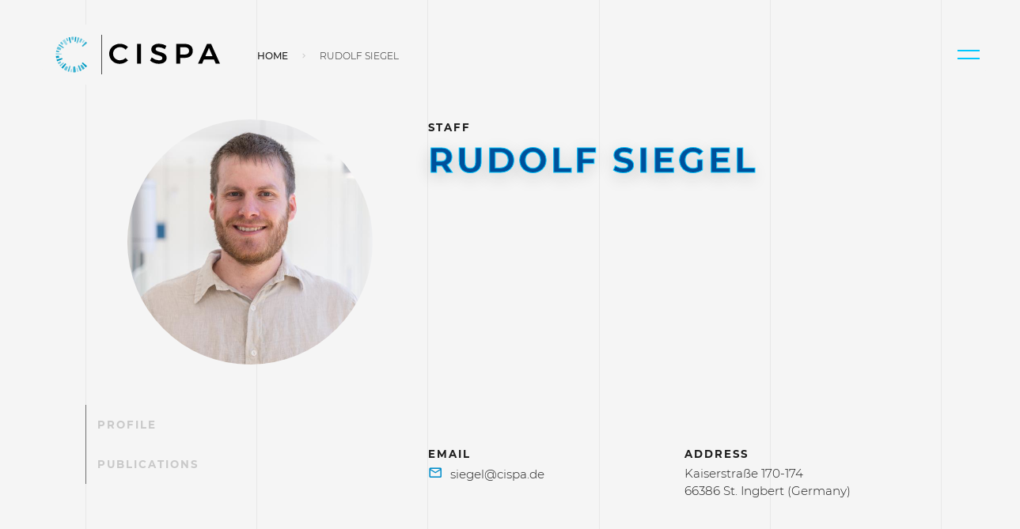

--- FILE ---
content_type: text/html; charset=UTF-8
request_url: https://cispa.de/en/people/c01rusi
body_size: 8773
content:
<!DOCTYPE html>
<html lang="en" class="no-js">
<head>
    <meta charset="UTF-8">
    <meta name="viewport" content="width=device-width, initial-scale=1.0"/>

            <title>Rudolf Siegel</title>
    <meta name="description" content="The CISPA Helmholtz Center for Information Security is a German national major research institution. Our research encompasses all aspects of Information Security." />
<meta property="og:description" content="The CISPA Helmholtz Center for Information Security is a German national major research institution. Our research encompasses all aspects of Information Security." />
<meta property="og:type" content="website" />
<meta property="og:title" content="Rudolf Siegel" />
<meta property="og:url" content="https://cispa.de/en/people/c01rusi" />
<meta property="twitter:url" content="https://cispa.de/en/people/c01rusi" />

        <link href="/cache-buster-1757584726/dist/styles.css" media="screen" rel="stylesheet" type="text/css" />
<link href="/dist/images/icons/favicon.ico" rel="icon" />
        
    <script src="/dist/js/main.bundle.js?bust=4" nonce="65d77977934c395f5c34a203c316fe68"></script>
    <script src="/dist/js/extra.bundle.js?bust=4" nonce="65d77977934c395f5c34a203c316fe68"></script>
    <script src="/dist/js/192.bundle.js?bust=4" nonce="65d77977934c395f5c34a203c316fe68"></script>
    </head>
<body class="lightmode " id="page-top" itemscope itemtype="http://schema.org/WebPage">
<meta itemprop="name" content="Home CISPA Helmholtz Center for Information Security"/>

<span class="d-none" data-label-send-email>Send email</span>
<span class="d-none" data-label-copy-email>Copy Email Address</span>



<nav class="topnav container-fluid d-flex" id="mainNav" itemscope="" itemtype="http://schema.org/SiteNavigationElement">

	<div class="topnav-logos" itemscope="" itemtype="https://schema.org/Organization">
		<a href="/en" itemprop="url">
			<div class="topnav-logo-image">
				<img itemprop="logo" class="show-on-bright rounded-circle" alt="Light Logo of Helmholtz Center for Information Security (CISPA)" title="CISPA" src="/dist/images/cispa-logo-on-bright.svg">
				<img itemprop="logo" class="show-on-dark rounded-circle" alt="Dark Logo of Helmholtz Center for Information Security (CISPA)" title="CISPA" src="/dist/images/cispa-logo-on-dark.svg">
			</div>
			<div class="topnav-logo-text">
				<img itemprop="logo" class="show-on-bright" alt="Text Light Logo of Helmholtz Center for Information Security (CISPA)" title="CISPA" src="/dist/images/cispa-txt-black.svg">
				<img itemprop="logo" class="show-on-dark" alt="Text Dark Logo of Helmholtz Center for Information Security (CISPA)" title="CISPA" src="/dist/images/cispa-txt-white.svg">
			</div>
		</a>
	</div>

	<div class="topnav-menu">
		<div id="menu" data-text-open="Close" data-text-closed="Menu" class="topnav-menu-burger">
			<a href="#menu" class="topnav-burger" role="button" title="To navigation menu">
				<span class="icon-bar"></span>
				<span class="icon-bar"></span>
			</a>
		</div>
		<div id="menu-close" data-text-open="Close" data-text-closed="Menu" class="topnav-menu-burger">
			<a href="#" class="topnav-burger topnav-burger-close" role="button" title="Close navigation menu">
				<span class="icon-bar"></span>
				<span class="icon-bar"></span>
			</a>
		</div>


		<div class="topnav-menu-flyout">
			<div class="topnav-logos" itemscope="" itemtype="https://schema.org/Organization">
				<a href="/de" itemprop="url">
					<div class="topnav-logo-image">
						<img itemprop="logo" class="show-on-bright rounded-circle" alt="Light Logo of Helmholtz Center for Information Security (CISPA)" title="CISPA" src="/dist/images/cispa-logo-on-bright.svg">
						<img itemprop="logo" class="show-on-dark rounded-circle" alt="Dark Logo of Helmholtz Center for Information Security (CISPA)" title="CISPA" src="/dist/images/cispa-logo-on-dark.svg">
					</div>
					<div class="topnav-logo-text">
						<img itemprop="logo" class="show-on-bright" alt="Text Light Logo of Helmholtz Center for Information Security (CISPA)" title="CISPA" src="/dist/images/cispa-txt-black.svg">
						<img itemprop="logo" class="show-on-dark" alt="Text Dark Logo of Helmholtz Center for Information Security (CISPA)" title="CISPA" src="/dist/images/cispa-txt-white.svg">
					</div>
				</a>
			</div>
			<div class="flyout-menu">
				<div class="accordion" id="accordionNav">
																		<div class="accordion-panel">
								<div class="accordion-header" id="nav_1">
									<button class="btn collapsed" type="button" data-toggle="collapse" data-target="#collapse_1" aria-expanded="false" aria-controls="collapse_1">
										Home<i class="mdi mdi-chevron-down"></i>
									</button>
								</div>

								<div id="collapse_1" class="collapse" aria-labelledby="nav_1" data-parent="#accordionNav">
									<a href="/en" class="nav-link level2">
										<img src="/dist/images/functional/rechts-pfeil.svg" alt="">
										Overview</a>
									<p class="d-none d-xl-block">
										
									</p>
									<div class="collapseExtra">
										<div class="row">
																					</div>
									</div>
								</div>
							</div>
																								<div class="accordion-panel">
								<div class="accordion-header" id="nav_2">
									<button class="btn collapsed" type="button" data-toggle="collapse" data-target="#collapse_2" aria-expanded="false" aria-controls="collapse_2">
										About CISPA<i class="mdi mdi-chevron-down"></i>
									</button>
								</div>

								<div id="collapse_2" class="collapse" aria-labelledby="nav_2" data-parent="#accordionNav">
									<a href="/en/about" class="nav-link level2">
										<img src="/dist/images/functional/rechts-pfeil.svg" alt="">
										Overview</a>
									<p class="d-none d-xl-block">
										The CISPA Helmholtz Center for Information Security is a German national Big Science Institution within the Helmholtz Association. Its research agenda encompasses all aspects of Information Security. 
									</p>
									<div class="collapseExtra">
										<div class="row">
																																				<div class="col-12">
														<div class="row">
															<div class="col-6 col-xl-4">
																<a class="nav-link level2"  target="_self"  href="/en/about/people" title="People" itemprop="url">
																	<span itemprop="name">People</span>
																</a>
															</div>
														</div>
													</div>
																																																													<div class="col-12">
														<div class="row">
															<div class="col-6 col-xl-4">
																<a class="nav-link level2"  target="_self"  href="/en/about/governance-and-organization" title="Governance and Organization" itemprop="url">
																	<span itemprop="name">Governance and Organization</span>
																</a>
															</div>
														</div>
													</div>
																																										<div class="col-6 col-xl-4">
																<a class="nav-link level3"  target="_self"  href="/en/about/governance-and-organization/organization" title="Organization" itemprop="url">
																	<span itemprop="name">Organization</span>
																</a>
															</div>
																																																								<div class="col-6 col-xl-4">
																<a class="nav-link level3"  target="_self"  href="/en/about/governance-and-organization/boards" title="Boards" itemprop="url">
																	<span itemprop="name">Boards</span>
																</a>
															</div>
																																																								<div class="col-6 col-xl-4">
																<a class="nav-link level3"  target="_self"  href="/en/about/governance-and-organization/management" title="Management" itemprop="url">
																	<span itemprop="name">Management</span>
																</a>
															</div>
																																																								<div class="col-6 col-xl-4">
																<a class="nav-link level3"  target="_self"  href="/en/about/governance-and-organization/director-page" title="Director&#039;s Page" itemprop="url">
																	<span itemprop="name">Director&#039;s Page</span>
																</a>
															</div>
																																																								<div class="col-6 col-xl-4">
																<a class="nav-link level3"  target="_self"  href="/en/about/governance-and-organization/advocacy" title="Advocacy" itemprop="url">
																	<span itemprop="name">Advocacy</span>
																</a>
															</div>
																																																																											<div class="col-12">
														<div class="row">
															<div class="col-6 col-xl-4">
																<a class="nav-link level2"  target="_self"  href="/en/about/life-at-cispa" title="Life at CISPA" itemprop="url">
																	<span itemprop="name">Life at CISPA</span>
																</a>
															</div>
														</div>
													</div>
																																										<div class="col-6 col-xl-4">
																<a class="nav-link level3"  target="_self"  href="/en/about/life-at-cispa/our-values" title="Our Values" itemprop="url">
																	<span itemprop="name">Our Values</span>
																</a>
															</div>
																																																								<div class="col-6 col-xl-4">
																<a class="nav-link level3"  target="_self"  href="/en/about/life-at-cispa/onboarding-events" title="onboarding-events" itemprop="url">
																	<span itemprop="name">onboarding-events</span>
																</a>
															</div>
																																																																											<div class="col-12">
														<div class="row">
															<div class="col-6 col-xl-4">
																<a class="nav-link level2"  target="_self"  href="/en/about/locations" title="Locations" itemprop="url">
																	<span itemprop="name">Locations</span>
																</a>
															</div>
														</div>
													</div>
																																																																																																																																										</div>
									</div>
								</div>
							</div>
																								<div class="accordion-panel">
								<div class="accordion-header" id="nav_3">
									<button class="btn collapsed" type="button" data-toggle="collapse" data-target="#collapse_3" aria-expanded="false" aria-controls="collapse_3">
										Research<i class="mdi mdi-chevron-down"></i>
									</button>
								</div>

								<div id="collapse_3" class="collapse" aria-labelledby="nav_3" data-parent="#accordionNav">
									<a href="/en/research" class="nav-link level2">
										<img src="/dist/images/functional/rechts-pfeil.svg" alt="">
										Overview</a>
									<p class="d-none d-xl-block">
										As a Helmholtz Center for Information Security, we are dedicated to cutting-edge foundational research combined with innovative application-oriented research in the areas of cybersecurity, privacy, and artificial intelligence.
									</p>
									<div class="collapseExtra">
										<div class="row">
																																				<div class="col-12">
														<div class="row">
															<div class="col-6 col-xl-4">
																<a class="nav-link level2"  target="_self"  href="/en/research/research-areas" title="Research Areas" itemprop="url">
																	<span itemprop="name">Research Areas</span>
																</a>
															</div>
														</div>
													</div>
																																										<div class="col-6 col-xl-4">
																<a class="nav-link level3"  target="_self"  href="/en/research/research-areas/algorithmic-foundations-and-cryptography" title="Algorithmic Foundations and Cryptography " itemprop="url">
																	<span itemprop="name">Algorithmic Foundations and Cryptography </span>
																</a>
															</div>
																																																								<div class="col-6 col-xl-4">
																<a class="nav-link level3"  target="_self"  href="/en/research/research-areas/trustworthy-information-processing" title="Trustworthy Information Processing" itemprop="url">
																	<span itemprop="name">Trustworthy Information Processing</span>
																</a>
															</div>
																																																								<div class="col-6 col-xl-4">
																<a class="nav-link level3"  target="_self"  href="/en/research/research-areas/reliable-security-guarantees" title="Reliable Security Guarantees" itemprop="url">
																	<span itemprop="name">Reliable Security Guarantees</span>
																</a>
															</div>
																																																								<div class="col-6 col-xl-4">
																<a class="nav-link level3"  target="_self"  href="/en/research/research-areas/threat-detection-and-defenses" title="Threat Detection and Defenses" itemprop="url">
																	<span itemprop="name">Threat Detection and Defenses</span>
																</a>
															</div>
																																																								<div class="col-6 col-xl-4">
																<a class="nav-link level3"  target="_self"  href="/en/research/research-areas/secure-connected-and-mobile-systems" title="Secure Connected and Mobile Systems" itemprop="url">
																	<span itemprop="name">Secure Connected and Mobile Systems</span>
																</a>
															</div>
																																																								<div class="col-6 col-xl-4">
																<a class="nav-link level3"  target="_self"  href="/en/research/research-areas/empiricial-and-behavioral-security" title="Empirical and Behavioral Security" itemprop="url">
																	<span itemprop="name">Empirical and Behavioral Security</span>
																</a>
															</div>
																																																																											<div class="col-12">
														<div class="row">
															<div class="col-6 col-xl-4">
																<a class="nav-link level2"  target="_self"  href="/en/research/research-groups" title="Research Groups" itemprop="url">
																	<span itemprop="name">Research Groups</span>
																</a>
															</div>
														</div>
													</div>
																																																													<div class="col-12">
														<div class="row">
															<div class="col-6 col-xl-4">
																<a class="nav-link level2"  target="_self"  href="/en/research/funded-projects-and-collaborations" title="Projects and institutional collaborations " itemprop="url">
																	<span itemprop="name">Projects and institutional collaborations </span>
																</a>
															</div>
														</div>
													</div>
																																																													<div class="col-12">
														<div class="row">
															<div class="col-6 col-xl-4">
																<a class="nav-link level2"  target="_self"  href="/en/research/awards" title="Awards" itemprop="url">
																	<span itemprop="name">Awards</span>
																</a>
															</div>
														</div>
													</div>
																																																													<div class="col-12">
														<div class="row">
															<div class="col-6 col-xl-4">
																<a class="nav-link level2"  target="_self"  href="/en/research/conference-contributions" title="Conference Contributions" itemprop="url">
																	<span itemprop="name">Conference Contributions</span>
																</a>
															</div>
														</div>
													</div>
																																																													<div class="col-12">
														<div class="row">
															<div class="col-6 col-xl-4">
																<a class="nav-link level2"  target="_self"  href="/en/research/publications" title="Publications" itemprop="url">
																	<span itemprop="name">Publications</span>
																</a>
															</div>
														</div>
													</div>
																																																																																												</div>
									</div>
								</div>
							</div>
																								<div class="accordion-panel">
								<div class="accordion-header" id="nav_4">
									<button class="btn collapsed" type="button" data-toggle="collapse" data-target="#collapse_4" aria-expanded="false" aria-controls="collapse_4">
										News &amp; Events<i class="mdi mdi-chevron-down"></i>
									</button>
								</div>

								<div id="collapse_4" class="collapse" aria-labelledby="nav_4" data-parent="#accordionNav">
									<a href="/en/news-and-events" class="nav-link level2">
										<img src="/dist/images/functional/rechts-pfeil.svg" alt="">
										Overview</a>
									<p class="d-none d-xl-block">
										Stay informed about the latest breakthroughs, publications, and innovations from our research teams. Explore our original insights, research articles, and press releases, and don’t miss out on upcoming events and conferences.
									</p>
									<div class="collapseExtra">
										<div class="row">
																																																																																		<div class="col-12">
														<div class="row">
															<div class="col-6 col-xl-4">
																<a class="nav-link level2"  target="_self"  href="/en/news-and-events/all-news" title="CISPA News" itemprop="url">
																	<span itemprop="name">CISPA News</span>
																</a>
															</div>
														</div>
													</div>
																																																																																																																			<div class="col-12">
														<div class="row">
															<div class="col-6 col-xl-4">
																<a class="nav-link level2"  target="_self"  href="/en/news-and-events/all-events" title="CISPA Events" itemprop="url">
																	<span itemprop="name">CISPA Events</span>
																</a>
															</div>
														</div>
													</div>
																																										<div class="col-6 col-xl-4">
																<a class="nav-link level3"  target="_self"  href="/en/cispalovesigb" title="CISPA loves IGB 2023" itemprop="url">
																	<span itemprop="name">CISPA loves IGB 2023</span>
																</a>
															</div>
																																																								<div class="col-6 col-xl-4">
																<a class="nav-link level3"  target="_self"  href="/en/cispa-loves-igb-2025" title="CISPA loves IGB 2025" itemprop="url">
																	<span itemprop="name">CISPA loves IGB 2025</span>
																</a>
															</div>
																																																								<div class="col-6 col-xl-4">
																<a class="nav-link level3"  target="_self"  href="/en/news-and-events/all-events/distinguished-lecture-series" title="CISPA DLS" itemprop="url">
																	<span itemprop="name">CISPA DLS</span>
																</a>
															</div>
																																																																																			<div class="col-6 col-xl-4">
																<a class="nav-link level3"  target="_self"  href="/en/cispa-hackathon-championship" title="CISPA European Cybersecurity &amp; AI Hackathon Championship " itemprop="url">
																	<span itemprop="name">CISPA European Cybersecurity &amp; AI Hackathon Championship </span>
																</a>
															</div>
																																																																											<div class="col-12">
														<div class="row">
															<div class="col-6 col-xl-4">
																<a class="nav-link level2"  target="_self"  href="/en/news-and-events/insights" title="CISPA Insights" itemprop="url">
																	<span itemprop="name">CISPA Insights</span>
																</a>
															</div>
														</div>
													</div>
																																										<div class="col-6 col-xl-4">
																<a class="nav-link level3"  target="_self"  href="/en/news-and-events/insights/podcast" title="Podcast" itemprop="url">
																	<span itemprop="name">Podcast</span>
																</a>
															</div>
																																																																																			<div class="col-6 col-xl-4">
																<a class="nav-link level3"  target="_self"  href="/en/no-coffee-no-research" title="No Coffee, No Research" itemprop="url">
																	<span itemprop="name">No Coffee, No Research</span>
																</a>
															</div>
																																																								<div class="col-6 col-xl-4">
																<a class="nav-link level3"  target="_self"  href="/en/zine" title="zine" itemprop="url">
																	<span itemprop="name">zine</span>
																</a>
															</div>
																																																								<div class="col-6 col-xl-4">
																<a class="nav-link level3"  target="_self"  href="/en/display" title="Display" itemprop="url">
																	<span itemprop="name">Display</span>
																</a>
															</div>
																																																								<div class="col-6 col-xl-4">
																<a class="nav-link level3"  target="_self"  href="/en/news-and-events/insights/movies" title="Videos" itemprop="url">
																	<span itemprop="name">Videos</span>
																</a>
															</div>
																																																								<div class="col-6 col-xl-4">
																<a class="nav-link level3"  target="_self"  href="/en/glossary" title="Glossary" itemprop="url">
																	<span itemprop="name">Glossary</span>
																</a>
															</div>
																																																																											<div class="col-12">
														<div class="row">
															<div class="col-6 col-xl-4">
																<a class="nav-link level2"  target="_self"  href="/en/news-and-events/press" title="Media Relations" itemprop="url">
																	<span itemprop="name">Media Relations</span>
																</a>
															</div>
														</div>
													</div>
																																														</div>
									</div>
								</div>
							</div>
																								<div class="accordion-panel">
								<div class="accordion-header" id="nav_5">
									<button class="btn collapsed" type="button" data-toggle="collapse" data-target="#collapse_5" aria-expanded="false" aria-controls="collapse_5">
										Career<i class="mdi mdi-chevron-down"></i>
									</button>
								</div>

								<div id="collapse_5" class="collapse" aria-labelledby="nav_5" data-parent="#accordionNav">
									<a href="/en/career" class="nav-link level2">
										<img src="/dist/images/functional/rechts-pfeil.svg" alt="">
										Overview</a>
									<p class="d-none d-xl-block">
										We at CISPA strive to offer scientists, along with their partners and families a pleasant and friendly living environment. This means that at our research center, all of us are on first-name terms. 
									</p>
									<div class="collapseExtra">
										<div class="row">
																																																											<div class="col-12">
														<div class="row">
															<div class="col-6 col-xl-4">
																<a class="nav-link level2"  target="_self"  href="https://jobs.cispa.saarland/" title="Job Openings" itemprop="url">
																	<span itemprop="name">Job Openings</span>
																</a>
															</div>
														</div>
													</div>
																																																													<div class="col-12">
														<div class="row">
															<div class="col-6 col-xl-4">
																<a class="nav-link level2"  target="_self"  href="/en/career/excellence-program" title="Excellence Program" itemprop="url">
																	<span itemprop="name">Excellence Program</span>
																</a>
															</div>
														</div>
													</div>
																																																													<div class="col-12">
														<div class="row">
															<div class="col-6 col-xl-4">
																<a class="nav-link level2"  target="_self"  href="/en/career/faculty-at-cispa" title="Faculty at CISPA" itemprop="url">
																	<span itemprop="name">Faculty at CISPA</span>
																</a>
															</div>
														</div>
													</div>
																																																													<div class="col-12">
														<div class="row">
															<div class="col-6 col-xl-4">
																<a class="nav-link level2"  target="_self"  href="/en/career/postdoc-at-cispa" title="Postdoctorate" itemprop="url">
																	<span itemprop="name">Postdoctorate</span>
																</a>
															</div>
														</div>
													</div>
																																																													<div class="col-12">
														<div class="row">
															<div class="col-6 col-xl-4">
																<a class="nav-link level2"  target="_self"  href="/en/career/phd-at-cispa" title="PhD at CISPA" itemprop="url">
																	<span itemprop="name">PhD at CISPA</span>
																</a>
															</div>
														</div>
													</div>
																																																													<div class="col-12">
														<div class="row">
															<div class="col-6 col-xl-4">
																<a class="nav-link level2"  target="_self"  href="/en/career/other-career-paths" title="Other Career Paths" itemprop="url">
																	<span itemprop="name">Other Career Paths</span>
																</a>
															</div>
														</div>
													</div>
																																																													<div class="col-12">
														<div class="row">
															<div class="col-6 col-xl-4">
																<a class="nav-link level2"  target="_self"  href="/en/career/faq" title="FAQ" itemprop="url">
																	<span itemprop="name">FAQ</span>
																</a>
															</div>
														</div>
													</div>
																																														</div>
									</div>
								</div>
							</div>
																								<div class="accordion-panel">
								<div class="accordion-header" id="nav_6">
									<button class="btn collapsed" type="button" data-toggle="collapse" data-target="#collapse_6" aria-expanded="false" aria-controls="collapse_6">
										Technology Transfer<i class="mdi mdi-chevron-down"></i>
									</button>
								</div>

								<div id="collapse_6" class="collapse" aria-labelledby="nav_6" data-parent="#accordionNav">
									<a href="/en/technology-transfer" class="nav-link level2">
										<img src="/dist/images/functional/rechts-pfeil.svg" alt="">
										Overview</a>
									<p class="d-none d-xl-block">
										Transferring our research into applications and products is one of CISPA&#039;s core tasks. In this way, we ensure that the economy and society at large can benefit from pioneering innovations, state-of-the-art technologies and our latest research findings. 
									</p>
									<div class="collapseExtra">
										<div class="row">
																																				<div class="col-12">
														<div class="row">
															<div class="col-6 col-xl-4">
																<a class="nav-link level2"  target="_self"  href="/en/startups-and-entrepreneurship" title="Startups &amp; Entrepreneurship" itemprop="url">
																	<span itemprop="name">Startups &amp; Entrepreneurship</span>
																</a>
															</div>
														</div>
													</div>
																																																																																																																																																																					<div class="col-12">
														<div class="row">
															<div class="col-6 col-xl-4">
																<a class="nav-link level2"  target="_self"  href="/en/technology-transfer/support-and-services" title="Support &amp; Services" itemprop="url">
																	<span itemprop="name">Support &amp; Services</span>
																</a>
															</div>
														</div>
													</div>
																																																													<div class="col-12">
														<div class="row">
															<div class="col-6 col-xl-4">
																<a class="nav-link level2"  target="_self"  href="/en/technology-transfer/community-management" title="Community Management" itemprop="url">
																	<span itemprop="name">Community Management</span>
																</a>
															</div>
														</div>
													</div>
																																																																					</div>
									</div>
								</div>
							</div>
																								<div class="accordion-panel">
								<div class="accordion-header" id="nav_7">
									<button class="btn collapsed" type="button" data-toggle="collapse" data-target="#collapse_7" aria-expanded="false" aria-controls="collapse_7">
										Knowledge &amp; Society<i class="mdi mdi-chevron-down"></i>
									</button>
								</div>

								<div id="collapse_7" class="collapse" aria-labelledby="nav_7" data-parent="#accordionNav">
									<a href="/en/knowledge-transfer" class="nav-link level2">
										<img src="/dist/images/functional/rechts-pfeil.svg" alt="">
										Overview</a>
									<p class="d-none d-xl-block">
										At CISPA, we organize and participate in a variety of knowledge transfer activities. They range from public events and trade fairs to policy consultation and citizens&#039; dialogues.
									</p>
									<div class="collapseExtra">
										<div class="row">
																																				<div class="col-12">
														<div class="row">
															<div class="col-6 col-xl-4">
																<a class="nav-link level2"  target="_self"  href="/en/knowledge-and-society/knowledge-exchange" title="Knowledge Exchange" itemprop="url">
																	<span itemprop="name">Knowledge Exchange</span>
																</a>
															</div>
														</div>
													</div>
																																										<div class="col-6 col-xl-4">
																<a class="nav-link level3"  target="_self"  href="/en/cysec-lab" title="Cysec Lab" itemprop="url">
																	<span itemprop="name">Cysec Lab</span>
																</a>
															</div>
																																																								<div class="col-6 col-xl-4">
																<a class="nav-link level3"  target="_self"  href="/en/citizen-science" title="Citizen Science" itemprop="url">
																	<span itemprop="name">Citizen Science</span>
																</a>
															</div>
																																																																											<div class="col-12">
														<div class="row">
															<div class="col-6 col-xl-4">
																<a class="nav-link level2"  target="_self"  href="/en/knowledge-and-society/talent-development" title="Talent Development" itemprop="url">
																	<span itemprop="name">Talent Development</span>
																</a>
															</div>
														</div>
													</div>
																																										<div class="col-6 col-xl-4">
																<a class="nav-link level3"  target="_self"  href="/en/summer-school" title="CISPA Summer School" itemprop="url">
																	<span itemprop="name">CISPA Summer School</span>
																</a>
															</div>
																																																												</div>
									</div>
								</div>
							</div>
																								<div class="accordion-panel">
								<div class="accordion-header" id="nav_8">
									<button class="btn collapsed" type="button" data-toggle="collapse" data-target="#collapse_8" aria-expanded="false" aria-controls="collapse_8">
										Contact<i class="mdi mdi-chevron-down"></i>
									</button>
								</div>

								<div id="collapse_8" class="collapse" aria-labelledby="nav_8" data-parent="#accordionNav">
									<a href="/en/contact" class="nav-link level2">
										<img src="/dist/images/functional/rechts-pfeil.svg" alt="">
										Overview</a>
									<p class="d-none d-xl-block">
										
									</p>
									<div class="collapseExtra">
										<div class="row">
																					</div>
									</div>
								</div>
							</div>
																																																																																																																																																														</div>
			</div>
			<div class="flyout-meta">
				<form role="search" action="/en/search">
					<div class="input-group">
						<input class="form-control" name="q" type="search" placeholder="What are you looking for?" value="" aria-label="Search">
						<div class="input-group-append">
							<button type="submit" class="btn search" aria-label="Submit Search">
								<i class="mdi mdi-magnify"></i>
							</button>
						</div>
					</div>
				</form>

				<div class="flyout-meta__footer">
					<div class="topnav-switch">
						<a href="?darkmode-toggle" id="darkmodeSwitch" class="darkmode-switch" title="Toggle darkmode">
							<span>⬤</span>
						</a>
					</div>
					<div class="switch-language">
						<ul class="pagination">
																																							<li class="page-item active">
										<span class="page-link">
											EN
											<span class="sr-only">(current)</span>
										</span>
									</li>
																																																																				<li class="page-item">
										<a class="page-link" href="/de">
											DE
										</a>
									</li>
																					</ul>
					</div>
				</div>
			</div>
		</div>
	</div>
</div></nav>


<!-- main-content -->
                        
    
    


<!-- search-exclude -->
<nav class="container-fluid" aria-label="breadcrumb">
    <div class="row">
        <div class="col-10 offset-lg-3 col-lg-7">
            <ol class="breadcrumb">
                                    <li class="breadcrumb-item">
                                                    <a href="/en">Home</a>
                                            </li>
                
                                                    <li class="breadcrumb-item">
                        Rudolf Siegel
                    </li>
                            </ol>
        </div>
    </div>
</nav>
<!-- /search-exclude -->


    <section id="profile" class="py-5 container-fluid header-profile">
        <div class="row justify-content-center">
            <div class="col-10 col-lg-4 header-profile-image">
                <figure class="figure">
                                            <img class="figure-image img-fluid rounded-circle" alt="" src="/person-images/c01rusi.jpg" />
                                    </figure>
            </div>
            <div class="col-10 col-lg-6 header-profile-data">
                <div class="h2 label">Staff</div>
                <h1 class="h2 mb-2"><em> Rudolf Siegel</em></h1>
                                                                            </div>
        </div>
    </section>


    <nav class="nav-content nav-content-scrollspy container-fluid d-print-none sticky-top">
        <div class="row">
            <div class="col-12 offset-lg-1 col-lg-2">
                <div class="nav flex-lg-column">
                    <a class="nav-link" href="#profile">Profile</a>
                                                                <a class="nav-link" href="#publications">Publications</a>
                                                        </div>
            </div>
        </div>
    </nav>

    <section class="outer-spacing container-fluid" data-section-label="">
        <div class="row justify-content-center">
            <div class="col-10 offset-lg-4 col-lg-6">
                <div class="row">
                                            <div class="col-sm-6">
                                                            <h2 class="label">Email</h2>
                                <ul class="list-unstyled linklist">
                                                                        <li><a href="" class="link link-mail" target="_blank"
                                           data-dummy="cispa" data-nummy="siegel"
                                           data-tummy="de"
                                           title="Email of Rudolf Siegel">
                                            <i class="mdi mdi-email-outline"></i>
                                        </a>
                                    </li>
                                </ul>
                            
                                                    </div>
                                        <div class="col-sm-6">
                        <h2 class="label">Address</h2>
                        <p>
                                                        Kaiserstraße 170-174
                            <br>
                            66386&nbsp;St. Ingbert (Germany)
                        </p>
                    </div>
                                    </div>
                <div class="row">
                                            <div class="col-sm-6">
                        </div>
                                                        </div>
            </div>
        </div>
    </section>

    

            <section id="publications" data-section-label="Publications">
            <div class="row justify-content-center">
                <div class="col-10 offset-lg-2 col-lg-8">
                    <h2>
                        <em>Publications</em> by  Rudolf Siegel
                    </h2>
                    <div class="publications-result"
                            
        
     data-publication-template-headline="&lt;div&#x20;class&#x3D;&quot;publications-result-headline&quot;&gt;&#x0A;&#x20;&#x20;&#x20;&#x20;&lt;h3&#x20;class&#x3D;&quot;h4&#x20;seperator-headline&quot;&gt;Year&#x20;&#x7B;&#x7B;year&#x7D;&#x7D;&lt;&#x2F;h3&gt;&#x0A;&lt;&#x2F;div&gt;"
     data-publication-template-entry="&lt;div&#x20;class&#x3D;&quot;publications-result-entry&#x20;row&quot;&gt;&#x0A;&#x20;&#x20;&#x20;&#x20;&lt;div&#x20;class&#x3D;&quot;col-12&#x20;col-lg-9&quot;&gt;&#x0A;&#x20;&#x20;&#x20;&#x20;&#x20;&#x20;&#x20;&#x20;&lt;div&#x20;class&#x3D;&quot;row&quot;&gt;&#x0A;&#x20;&#x20;&#x20;&#x20;&#x20;&#x20;&#x20;&#x20;&#x20;&#x20;&#x20;&#x20;&lt;div&#x20;class&#x3D;&quot;col-12&#x20;col-lg-8&quot;&gt;&#x0A;&#x20;&#x20;&#x20;&#x20;&#x20;&#x20;&#x20;&#x20;&#x20;&#x20;&#x20;&#x20;&#x20;&#x20;&#x20;&#x20;&lt;div&#x20;class&#x3D;&quot;publication-entry-title&#x20;&quot;&gt;&#x0A;&#x20;&#x20;&#x20;&#x20;&#x20;&#x20;&#x20;&#x20;&#x20;&#x20;&#x20;&#x20;&#x20;&#x20;&#x20;&#x20;&#x20;&#x20;&#x20;&#x20;&lt;div&#x20;class&#x3D;&quot;h2&#x20;label&quot;&gt;&#x7B;&#x7B;publicationDate&#x7D;&#x7D;&lt;&#x2F;div&gt;&#x0A;&#x20;&#x20;&#x20;&#x20;&#x20;&#x20;&#x20;&#x20;&#x20;&#x20;&#x20;&#x20;&#x20;&#x20;&#x20;&#x20;&#x20;&#x20;&#x20;&#x20;&lt;p&gt;&#x0A;&#x20;&#x20;&#x20;&#x20;&#x20;&#x20;&#x20;&#x20;&#x20;&#x20;&#x20;&#x20;&#x20;&#x20;&#x20;&#x20;&#x20;&#x20;&#x20;&#x20;&#x20;&#x20;&#x20;&#x20;&lt;a&#x20;href&#x3D;&quot;&#x7B;&#x7B;url&#x7D;&#x7D;&quot;&#x20;class&#x3D;&quot;lead&quot;&#x20;title&#x3D;&quot;&#x7B;&#x7B;title&#x7D;&#x7D;&quot;&#x20;target&#x3D;&quot;_blank&quot;&gt;&#x0A;&#x20;&#x20;&#x20;&#x20;&#x20;&#x20;&#x20;&#x20;&#x20;&#x20;&#x20;&#x20;&#x20;&#x20;&#x20;&#x20;&#x20;&#x20;&#x20;&#x20;&#x20;&#x20;&#x20;&#x20;&#x20;&#x20;&#x20;&#x20;&#x7B;&#x7B;title&#x7D;&#x7D;&#x0A;&#x20;&#x20;&#x20;&#x20;&#x20;&#x20;&#x20;&#x20;&#x20;&#x20;&#x20;&#x20;&#x20;&#x20;&#x20;&#x20;&#x20;&#x20;&#x20;&#x20;&#x20;&#x20;&#x20;&#x20;&lt;&#x2F;a&gt;&#x0A;&#x20;&#x20;&#x20;&#x20;&#x20;&#x20;&#x20;&#x20;&#x20;&#x20;&#x20;&#x20;&#x20;&#x20;&#x20;&#x20;&#x20;&#x20;&#x20;&#x20;&lt;&#x2F;p&gt;&#x0A;&#x20;&#x20;&#x20;&#x20;&#x20;&#x20;&#x20;&#x20;&#x20;&#x20;&#x20;&#x20;&#x20;&#x20;&#x20;&#x20;&lt;&#x2F;div&gt;&#x0A;&#x20;&#x20;&#x20;&#x20;&#x20;&#x20;&#x20;&#x20;&#x20;&#x20;&#x20;&#x20;&lt;&#x2F;div&gt;&#x0A;&#x20;&#x20;&#x20;&#x20;&#x20;&#x20;&#x20;&#x20;&#x20;&#x20;&#x20;&#x20;&lt;div&#x20;class&#x3D;&quot;col-12&#x20;col-lg-4&quot;&gt;&#x0A;&#x20;&#x20;&#x20;&#x20;&#x20;&#x20;&#x20;&#x20;&#x20;&#x20;&#x20;&#x20;&#x20;&#x20;&#x20;&#x20;&lt;div&#x20;class&#x3D;&quot;publication-entry-event&quot;&gt;&#x0A;&#x20;&#x20;&#x20;&#x20;&#x20;&#x20;&#x20;&#x20;&#x20;&#x20;&#x20;&#x20;&#x20;&#x20;&#x20;&#x20;&#x20;&#x20;&#x20;&#x20;&lt;div&#x20;class&#x3D;&quot;h2&#x20;label&quot;&gt;&#x7B;&#x7B;docType&#x7D;&#x7D;&lt;&#x2F;div&gt;&#x0A;&#x20;&#x20;&#x20;&#x20;&#x20;&#x20;&#x20;&#x20;&#x20;&#x20;&#x20;&#x20;&#x20;&#x20;&#x20;&#x20;&#x20;&#x20;&#x20;&#x20;&lt;p&gt;&#x0A;&#x20;&#x20;&#x20;&#x20;&#x20;&#x20;&#x20;&#x20;&#x20;&#x20;&#x20;&#x20;&#x20;&#x20;&#x20;&#x20;&#x20;&#x20;&#x20;&#x20;&#x20;&#x20;&#x20;&#x20;&#x20;&#x20;&#x20;&#x20;&#x20;&#x20;&#x20;&#x20;&#x20;&#x20;&#x20;&#x20;&#x20;&#x20;&#x20;&#x20;&#x20;&#x20;&#x20;&#x20;&#x20;&#x20;&#x20;&#x20;&#x20;&#x20;&#x20;&#x20;&lt;strong&gt;&#x7B;&#x7B;eventTitle1&#x7D;&#x7D;&lt;&#x2F;strong&gt;&#x0A;&#x20;&#x20;&#x20;&#x20;&#x20;&#x20;&#x20;&#x20;&#x20;&#x20;&#x20;&#x20;&#x20;&#x20;&#x20;&#x20;&#x20;&#x20;&#x20;&#x20;&#x20;&#x20;&#x20;&#x20;&#x20;&#x20;&#x20;&#x20;&lt;br&#x2F;&gt;&#x0A;&#x20;&#x20;&#x20;&#x20;&#x20;&#x20;&#x20;&#x20;&#x20;&#x20;&#x20;&#x20;&#x20;&#x20;&#x20;&#x20;&#x20;&#x20;&#x20;&#x20;&#x20;&#x20;&#x20;&#x20;&#x20;&#x20;&#x20;&#x20;&#x20;&#x20;&#x20;&#x20;&#x20;&#x20;&#x20;&#x20;&#x20;&#x20;&#x20;&#x20;&#x20;&#x20;&#x20;&#x20;&#x20;&#x20;&#x20;&#x20;&#x7B;&#x7B;eventTitle2&#x7D;&#x7D;&#x7B;&#x7B;bookTitle&#x7D;&#x7D;&#x0A;&#x20;&#x20;&#x20;&#x20;&#x20;&#x20;&#x20;&#x20;&#x20;&#x20;&#x20;&#x20;&#x20;&#x20;&#x20;&#x20;&#x20;&#x20;&#x20;&#x20;&lt;&#x2F;p&gt;&#x0A;&#x20;&#x20;&#x20;&#x20;&#x20;&#x20;&#x20;&#x20;&#x20;&#x20;&#x20;&#x20;&#x20;&#x20;&#x20;&#x20;&lt;&#x2F;div&gt;&#x0A;&#x20;&#x20;&#x20;&#x20;&#x20;&#x20;&#x20;&#x20;&#x20;&#x20;&#x20;&#x20;&lt;&#x2F;div&gt;&#x0A;&#x20;&#x20;&#x20;&#x20;&#x20;&#x20;&#x20;&#x20;&#x20;&#x20;&#x20;&#x20;&lt;div&#x20;class&#x3D;&quot;col-12&quot;&gt;&#x0A;&#x20;&#x20;&#x20;&#x20;&#x20;&#x20;&#x20;&#x20;&#x20;&#x20;&#x20;&#x20;&#x20;&#x20;&#x20;&#x20;&lt;div&#x20;class&#x3D;&quot;publication-entry-tags&quot;&gt;&#x0A;&#x20;&#x20;&#x20;&#x20;&#x20;&#x20;&#x20;&#x20;&#x20;&#x20;&#x20;&#x20;&#x20;&#x20;&#x20;&#x20;&#x20;&#x20;&#x20;&#x20;&lt;div&#x20;class&#x3D;&quot;h2&#x20;label&quot;&gt;Tags&lt;&#x2F;div&gt;&#x0A;&#x20;&#x20;&#x20;&#x20;&#x20;&#x20;&#x20;&#x20;&#x20;&#x20;&#x20;&#x20;&#x20;&#x20;&#x20;&#x20;&#x20;&#x20;&#x20;&#x20;&lt;div&#x20;class&#x3D;&quot;tags&quot;&gt;&#x0A;&#x20;&#x20;&#x20;&#x20;&#x20;&#x20;&#x20;&#x20;&#x20;&#x20;&#x20;&#x20;&#x20;&#x20;&#x20;&#x20;&#x20;&#x20;&#x20;&#x20;&#x20;&#x20;&#x20;&#x20;&#x7B;&#x7B;tags&#x7D;&#x7D;&#x0A;&#x20;&#x20;&#x20;&#x20;&#x20;&#x20;&#x20;&#x20;&#x20;&#x20;&#x20;&#x20;&#x20;&#x20;&#x20;&#x20;&#x20;&#x20;&#x20;&#x20;&lt;&#x2F;div&gt;&#x0A;&#x20;&#x20;&#x20;&#x20;&#x20;&#x20;&#x20;&#x20;&#x20;&#x20;&#x20;&#x20;&#x20;&#x20;&#x20;&#x20;&lt;&#x2F;div&gt;&#x0A;&#x20;&#x20;&#x20;&#x20;&#x20;&#x20;&#x20;&#x20;&#x20;&#x20;&#x20;&#x20;&lt;&#x2F;div&gt;&#x0A;&#x20;&#x20;&#x20;&#x20;&#x20;&#x20;&#x20;&#x20;&lt;&#x2F;div&gt;&#x0A;&#x20;&#x20;&#x20;&#x20;&lt;&#x2F;div&gt;&#x0A;&#x20;&#x20;&#x20;&#x20;&lt;div&#x20;class&#x3D;&quot;col-12&#x20;col-lg-3&quot;&gt;&#x0A;&#x20;&#x20;&#x20;&#x20;&#x20;&#x20;&#x20;&#x20;&lt;div&#x20;class&#x3D;&quot;publication-entry-authors&quot;&gt;&#x0A;&#x20;&#x20;&#x20;&#x20;&#x20;&#x20;&#x20;&#x20;&#x20;&#x20;&#x20;&#x20;&lt;div&#x20;class&#x3D;&quot;h2&#x20;label&quot;&gt;Authors&lt;&#x2F;div&gt;&#x0A;&#x20;&#x20;&#x20;&#x20;&#x20;&#x20;&#x20;&#x20;&#x20;&#x20;&#x20;&#x20;&lt;ul&#x20;class&#x3D;&quot;list-unstyled&#x20;linklist&quot;&gt;&#x7B;&#x7B;authors&#x7D;&#x7D;&lt;&#x2F;ul&gt;&#x0A;&#x20;&#x20;&#x20;&#x20;&#x20;&#x20;&#x20;&#x20;&lt;&#x2F;div&gt;&#x0A;&#x20;&#x20;&#x20;&#x20;&lt;&#x2F;div&gt;&#x0A;&#x0A;&#x20;&#x20;&#x20;&#x20;&lt;div&#x20;class&#x3D;&quot;col-12&quot;&gt;&#x0A;&#x20;&#x20;&#x20;&#x20;&#x20;&#x20;&#x20;&#x20;&lt;div&#x20;class&#x3D;&quot;publication-entry-buttons&quot;&gt;&#x0A;&#x20;&#x20;&#x20;&#x20;&#x20;&#x20;&#x20;&#x20;&#x20;&#x20;&#x20;&#x20;&lt;div&#x20;class&#x3D;&quot;buttons&quot;&gt;&#x0A;&#x20;&#x20;&#x20;&#x20;&#x20;&#x20;&#x20;&#x20;&#x20;&#x20;&#x20;&#x20;&#x20;&#x20;&#x20;&#x20;&#x7B;&#x7B;buttons&#x7D;&#x7D;&#x0A;&#x20;&#x20;&#x20;&#x20;&#x20;&#x20;&#x20;&#x20;&#x20;&#x20;&#x20;&#x20;&lt;&#x2F;div&gt;&#x0A;&#x20;&#x20;&#x20;&#x20;&#x20;&#x20;&#x20;&#x20;&lt;&#x2F;div&gt;&#x0A;&#x20;&#x20;&#x20;&#x20;&#x20;&#x20;&#x20;&#x20;&lt;hr&#x20;class&#x3D;&quot;w-100&quot;&gt;&#x0A;&#x20;&#x20;&#x20;&#x20;&lt;&#x2F;div&gt;&#x0A;&lt;&#x2F;div&gt;"
     data-publication-template-author="&lt;li&gt;&#x0A;&#x20;&#x20;&#x20;&#x20;&lt;a&#x20;href&#x3D;&quot;&#x7B;&#x7B;url&#x7D;&#x7D;&quot;&#x0A;&#x20;&#x20;&#x20;&#x20;&#x20;&#x20;&#x20;class&#x3D;&quot;link&#x20;link-internal&quot;&#x0A;&#x20;&#x20;&#x20;&#x20;&#x20;&#x20;&#x20;title&#x3D;&quot;&#x7B;&#x7B;name&#x7D;&#x7D;&quot;&gt;&#x0A;&#x20;&#x20;&#x20;&#x20;&#x20;&#x20;&#x20;&#x20;&#x7B;&#x7B;name&#x7D;&#x7D;&#x0A;&#x20;&#x20;&#x20;&#x20;&#x20;&#x20;&#x20;&#x20;&lt;i&#x20;class&#x3D;&quot;mdi&#x20;mdi-arrow-right&quot;&gt;&lt;&#x2F;i&gt;&#x0A;&#x20;&#x20;&#x20;&#x20;&lt;&#x2F;a&gt;&#x0A;&lt;&#x2F;li&gt;"
     data-publication-template-creator="&lt;li&gt;&#x7B;&#x7B;name&#x7D;&#x7D;&lt;&#x2F;li&gt;"
     data-publication-template-download="&lt;a&#x20;href&#x3D;&quot;&#x7B;&#x7B;url&#x7D;&#x7D;&quot;&#x20;role&#x3D;&quot;button&quot;&#x20;&#x20;&#x20;&#x20;class&#x3D;&quot;btn&#x20;btn-secondary&#x20;btn-sm&#x20;btn-download&#x20;&quot;&#x20;target&#x3D;&quot;_blank&quot;&gt;&#x0A;&#x20;&#x20;&#x20;&#x20;Full&#x20;Paper&#x0A;&#x20;&#x20;&#x20;&#x20;&lt;i&#x20;class&#x3D;&quot;mdi&#x20;mdi-arrow-top-right&quot;&gt;&lt;&#x2F;i&gt;&#x0A;&lt;&#x2F;a&gt;&#x0A;"
     data-publication-template-details="&lt;a&#x20;href&#x3D;&quot;&#x7B;&#x7B;url&#x7D;&#x7D;&quot;&#x20;role&#x3D;&quot;button&quot;&#x20;&#x20;&#x20;&#x20;class&#x3D;&quot;btn&#x20;btn-secondary&#x20;btn-sm&#x20;&quot;&#x20;target&#x3D;&quot;_blank&quot;&gt;&#x0A;&#x20;&#x20;&#x20;&#x20;Visit&#x20;Detail&#x20;Page&#x0A;&#x20;&#x20;&#x20;&#x20;&lt;i&#x20;class&#x3D;&quot;svg-icon&quot;&gt;&lt;&#x2F;i&gt;&#x0A;&lt;&#x2F;a&gt;&#x0A;"
     data-publication-template-tag="&lt;a&#x20;class&#x3D;&quot;btn&#x20;btn-outline-light&#x20;btn-sm&#x20;btn-tag&quot;&#x0A;&#x20;&#x20;&#x20;href&#x3D;&quot;&#x7B;&#x7B;href&#x7D;&#x7D;&quot;&gt;&#x7B;&#x7B;text&#x7D;&#x7D;&lt;&#x2F;a&gt;"
     data-publication-template-pagination-link="&lt;li&#x20;class&#x3D;&quot;page-item&quot;&gt;&lt;a&#x20;href&#x3D;&quot;&#x23;&quot;&#x20;class&#x3D;&quot;page-link&quot;&#x20;data-pagination-page&#x3D;&quot;&#x7B;&#x7B;pageIndex&#x7D;&#x7D;&quot;&gt;&#x7B;&#x7B;pageText&#x7D;&#x7D;&lt;&#x2F;a&gt;&lt;&#x2F;li&gt;"
     data-publication-template-pagination-current="&lt;li&#x20;class&#x3D;&quot;page-item&#x20;active&quot;&gt;&lt;a&#x20;href&#x3D;&quot;&#x23;&quot;&#x20;class&#x3D;&quot;page-link&quot;&#x20;data-pagination-page&#x3D;&quot;&#x7B;&#x7B;pageIndex&#x7D;&#x7D;&quot;&gt;&#x7B;&#x7B;pageText&#x7D;&#x7D;&lt;span&#x20;class&#x3D;&quot;sr-only&quot;&gt;&#x28;current&#x29;&lt;&#x2F;span&gt;&lt;&#x2F;a&gt;&lt;&#x2F;li&gt;"
>
        
        <div class="publications-result-headline">
    <h3 class="h4 seperator-headline">Year 2023</h3>
</div>        
                                                
            <div class="publications-result-entry row">
    <div class="col-12 col-lg-9">
        <div class="row">
            <div class="col-12 col-lg-8">
                <div class="publication-entry-title ">
                    <div class="h2 label">2023-11-27</div>
                    <p>
                        <a href="/en/research/publications/78822-from-hashes-to-ashes---a-comparison-of-transcription-services" class="lead" title="From Hashes to Ashes – A Comparison of Transcription Services" target="_blank">
                            From Hashes to Ashes – A Comparison of Transcription Services
                        </a>
                    </p>
                </div>
            </div>
            <div class="col-12 col-lg-4">
                <div class="publication-entry-event">
                    <div class="h2 label">Conference / Medium</div>
                    <p>
                                                    <strong>ACM Conference on Computer and Communications Security (CCS)</strong>
                            <br/>
                                                
                    </p>
                </div>
            </div>
            <div class="col-12">
                <div class="publication-entry-tags">
                    <div class="h2 label">Tags</div>
                    <div class="tags">
                            <div class="tags">
                                                    <a class="btn btn-outline-light btn-sm btn-tag"
   href="/en/tags/nra6">Empirical &amp; Behavioral Security</a>                                    </div>

                    </div>
                </div>
            </div>
        </div>
    </div>
    <div class="col-12 col-lg-3">
        <div class="publication-entry-authors">
            <div class="h2 label">Authors</div>
            <ul class="list-unstyled linklist">                <li>
    <a href="/en/people/c01rusi"
       class="link link-internal"
       title="Rudolf Siegel">
        Rudolf Siegel
        <i class="mdi mdi-arrow-right"></i>
    </a>
</li>                    <li>
    <a href="/en/people/c01ramr"
       class="link link-internal"
       title="Rafael Mrowczynski">
        Rafael Mrowczynski
        <i class="mdi mdi-arrow-right"></i>
    </a>
</li>                    <li>
    <a href="/en/people/c02mahe"
       class="link link-internal"
       title="Maria Hellenthal">
        Maria Hellenthal
        <i class="mdi mdi-arrow-right"></i>
    </a>
</li>                    <li>
    <a href="/en/people/michael.schilling"
       class="link link-internal"
       title="Michael Schilling">
        Michael Schilling
        <i class="mdi mdi-arrow-right"></i>
    </a>
</li>    </ul>
        </div>
    </div>

    <div class="col-12">
        <div class="publication-entry-buttons">
            <div class="buttons">
                <a href="https://publications.cispa.de/articles/conference_contribution/From_Hashes_to_Ashes_A_Comparison_of_Transcription_Services/30498788" role="button"    class="btn btn-secondary btn-sm btn-download " target="_blank">
    Full Paper
    <i class="mdi mdi-arrow-top-right"></i>
</a>
<a href="/en/research/publications/78822-from-hashes-to-ashes---a-comparison-of-transcription-services" role="button"    class="btn btn-secondary btn-sm " target="_blank">
    Visit Detail Page
    <i class="svg-icon"></i>
</a>

            </div>
        </div>
        <hr class="w-100">
    </div>
</div>
        
                                                
            <div class="publications-result-entry row">
    <div class="col-12 col-lg-9">
        <div class="row">
            <div class="col-12 col-lg-8">
                <div class="publication-entry-title ">
                    <div class="h2 label">2023-04-19</div>
                    <p>
                        <a href="/en/research/publications/71129-a-psychometric-scale-to-measure-individuals-value-of-other-people-s-privacy-vopp-" class="lead" title="A Psychometric Scale to Measure Individuals’ Value of Other People’s Privacy (VOPP)" target="_blank">
                            A Psychometric Scale to Measure Individuals’ Value of Other People’s Privacy (VOPP)
                        </a>
                    </p>
                </div>
            </div>
            <div class="col-12 col-lg-4">
                <div class="publication-entry-event">
                    <div class="h2 label">Conference / Medium</div>
                    <p>
                                                    <strong>International Conference on Human Factors in Computing Systems (CHI)</strong>
                            <br/>
                                                
                    </p>
                </div>
            </div>
            <div class="col-12">
                <div class="publication-entry-tags">
                    <div class="h2 label">Tags</div>
                    <div class="tags">
                            <div class="tags">
                                                    <a class="btn btn-outline-light btn-sm btn-tag"
   href="/en/tags/nra6">Empirical &amp; Behavioral Security</a>                                    </div>

                    </div>
                </div>
            </div>
        </div>
    </div>
    <div class="col-12 col-lg-3">
        <div class="publication-entry-authors">
            <div class="h2 label">Authors</div>
            <ul class="list-unstyled linklist">                <li>Rakibul Hasan</li>                    <li>
    <a href="/en/people/c01rewe"
       class="link link-internal"
       title="Rebecca Weil">
        Rebecca Weil
        <i class="mdi mdi-arrow-right"></i>
    </a>
</li>                    <li>
    <a href="/en/people/c01rusi"
       class="link link-internal"
       title="Rudolf Siegel">
        Rudolf Siegel
        <i class="mdi mdi-arrow-right"></i>
    </a>
</li>                    <li>
    <a href="/en/people/katharina.krombholz"
       class="link link-internal"
       title="Katharina Krombholz">
        Katharina Krombholz
        <i class="mdi mdi-arrow-right"></i>
    </a>
</li>    </ul>
        </div>
    </div>

    <div class="col-12">
        <div class="publication-entry-buttons">
            <div class="buttons">
                <a href="https://publications.cispa.de/articles/conference_contribution/A_Psychometric_Scale_to_Measure_Individuals_Value_of_Other_People_s_Privacy_VOPP_/24614742" role="button"    class="btn btn-secondary btn-sm btn-download " target="_blank">
    Full Paper
    <i class="mdi mdi-arrow-top-right"></i>
</a>
<a href="/en/research/publications/71129-a-psychometric-scale-to-measure-individuals-value-of-other-people-s-privacy-vopp-" role="button"    class="btn btn-secondary btn-sm " target="_blank">
    Visit Detail Page
    <i class="svg-icon"></i>
</a>

            </div>
        </div>
        <hr class="w-100">
    </div>
</div>
            </div>
                </div>
            </div>
        </section>
        <section class="outer-spacing container-fluid justify-content-center">
                <div class="d-flex justify-content-center">
    </div>        </section>
    
    

<!-- /main-content -->

    
        <footer class="footer bg-theme-white-black">
        <div class="container-fluid">
            <div class="row justify-content-center">
                <div class="col-10 col-lg-6 d-flex flex-column justify-content-between">
                    <div>
                        <nav>
                            <ul class="nav-footer">
                                                                    <li class="nav-item"><a href="/en/career" class="nav-link">Career</a></li>
                                                                    <li class="nav-item"><a href="/en/news-and-events/press" class="nav-link">Media Relations</a></li>
                                                                    <li class="nav-item"><a href="/en/Snippets/procurement" class="nav-link">Procurement</a></li>
                                                                    <li class="nav-item"><a href="/en/invoicing-e-invoice" class="nav-link">Invoicing E-Invoice</a></li>
                                                            </ul>
                        </nav>
                        <p>
                            The CISPA Helmholtz Center for Information Security is a national Big Science institution within the Helmholtz Association. It explores information security in all its facets in order to comprehensively and holistically address the pressing major challenges of cybersecurity and trustworthy artificial intelligence that our society faces in the digital age. CISPA holds a global leadership position in the field of cybersecurity, combining cutting-edge and often disruptive foundational research with innovative applied research, technology transfer, and societal discourse. Thematically, it aims to cover the entire spectrum from theory to empirical research. It is internationally recognized as a training ground for the next generation of cybersecurity experts and scientific leaders in the field.
                        </p>
                    </div>
                    <div class="icon-links">
                                                                                                                    <a class="icon-link" href="https://www.instagram.com/c_i_s_p_a/" target=""
                                   title="CISPA on Instagram">
                                                                            <i class="mdi mdi-instagram"></i>
                                                                    </a>
                                                                                                                                                <a class="icon-link" href="https://www.facebook.com/CispaSaarland/" target="_blank"
                                   title="CISPA on Facebook">
                                                                            <i class="mdi mdi-facebook"></i>
                                                                    </a>
                                                                                                                                                <a class="icon-link" href="https://www.linkedin.com/company/cispa/mycompany/" target="_blank"
                                   title="CISPA on LinkedIn">
                                                                            <i class="mdi mdi-linkedin"></i>
                                                                    </a>
                                                                                                                                                <a class="icon-link" href="https://open.spotify.com/show/2qC95LSZPmKUmNrgirhpfc" target="_blank"
                                   title="CISPA on Spotify">
                                                                            <i class="mdi mdi-spotify"></i>
                                                                    </a>
                                                                                                                                                <a class="icon-link" href="https://bsky.app/profile/cispa.de" target=""
                                   title="CISPA on Bluesky">
                                                                                                                    <svg class="bluesky-icon" width="24" height="24" viewBox="0 0 600 530" xmlns="http://www.w3.org/2000/svg">
                                            <path d="m135.72 44.03c66.496 49.921 138.02 151.14 164.28 205.46 26.262-54.316 97.782-155.54 164.28-205.46 47.98-36.021 125.72-63.892 125.72 24.795 0 17.712-10.155 148.79-16.111 170.07-20.703 73.984-96.144 92.854-163.25 81.433 117.3 19.964 147.14 86.092 82.697 152.22-122.39 125.59-175.91-31.511-189.63-71.766-2.514-7.3797-3.6904-10.832-3.7077-7.8964-0.0174-2.9357-1.1937 0.51669-3.7077 7.8964-13.714 40.255-67.233 197.36-189.63 71.766-64.444-66.128-34.605-132.26 82.697-152.22-67.108 11.421-142.55-7.4491-163.25-81.433-5.9562-21.282-16.111-152.36-16.111-170.07 0-88.687 77.742-60.816 125.72-24.795z" fill="#C9C9C9"/>
                                        </svg>
                                                                    </a>
                                                                                                                                                <a class="icon-link" href="https://www.youtube.com/@cispa_informationsecurity/featured" target="_blank"
                                   title="">
                                                                            <i class="mdi mdi-youtube"></i>
                                                                    </a>
                                                                        </div>
                </div>
                <div class="col-10 offset-lg-1 col-lg-3 d-flex flex-column justify-content-between">
                    <div>
                        <div class="brand brand-cispa">
                            <img class="img-fluid show-on-bright"
                                 alt="Logo of Helmholtz Center for Information Security (CISPA)" title="CISPA"
                                 src="/dist/images/cispa-logo-txt-rgb.svg">
                            <img class="img-fluid show-on-dark"
                                 alt="Logo of Helmholtz Center for Information Security (CISPA)" title="CISPA"
                                 src="/dist/images/cispa-logo-txt-light.svg">
                        </div>
                        <p>CISPA&nbsp;Helmholtz Center for Information Security<br>
                            Stuhlsatzenhaus 5<br>
                            66123&nbsp;Saarbrücken</p>
                        <ul class="list-unstyled linklist">
                            <li>
                                                                    <a href="tel:+49 681 / 87083 1001" class="link link-phone"
                                       title="CISPA Phone Number">
                                        <i class="mdi mdi-phone"></i>
                                        +49 681 / 87083 1001
                                    </a>
                                                            </li>
                            <li>
                                                                    <a href="fax:+49 681 / 87083 8801" class="link link-fax"
                                       title="CISPA Fax Number">
                                        <i class="mdi mdi-fax"></i>
                                        +49 681 / 87083 8801
                                    </a>
                                                            </li>
                            <li>
                                                                                                                                            <a href="" class="link link-mail" target="_blank"
                                       data-dummy="cispa" data-nummy="info"
                                       data-tummy="de"
                                       title="CISPA Email Address">
                                        <i class="mdi mdi-email-outline"></i>
                                    </a>
                                                            </li>
                        </ul>
                    </div>
                    <div class="brand brand-helmholtz">
                        <img class="ing-fluid show-on-bright"
                             alt="Logo of the Helmholtz-Gemeinschaft Deutscher Forschungszentren"
                             title="Helmholtz Gemeinschaft" src="/dist/images/helmholtz-brand-dark.svg">
                        <img class="ing-fluid show-on-dark"
                             alt="Logo of the Helmholtz-Gemeinschaft Deutscher Forschungszentren"
                             title="Helmholtz Gemeinschaft" src="/dist/images/helmholtz-brand-white.svg">
                    </div>
                </div>
            </div>
            <div class="row justify-content-center">
                <div class="col-10">
                    <hr>
                </div>
            </div>
            <div class="row justify-content-center">
                <div class="col-10">
                    <nav>
                        <ul class="nav-footer nav-meta">
                                                            <li class="nav-item"><a href="/en/impressum" class="nav-link">Imprint</a></li>
                                                            <li class="nav-item"><a href="/en/data-privacy-policy" class="nav-link">Data Privacy Policy</a></li>
                                                            <li class="nav-item"><a href="/en/contact" class="nav-link">Contact</a></li>
                                                        <li class="nav-item"><a class="nav-link" href="/sitemap.xml">Sitemap</a></li>
                        </ul>
                    </nav>
                </div>
                <div class="col-10">
                    <div class="mb-5">Copyright CISPA 2026</div>
                </div>
            </div>
        </div>
    </footer>




</body>
</html>


--- FILE ---
content_type: image/svg+xml
request_url: https://cispa.de/dist/images/cispa-logo-on-dark.svg
body_size: 1457
content:
<svg xmlns="http://www.w3.org/2000/svg" height="1000" width="1000" viewBox="0 0 1000 1000">
<rect width="1000" height="1000" style="fill:#1c1c1c;"/>
<path d="M809.44,173.8l-101,106.43c7.66,7.33,15,15,21.85,23L842,207.5A442.61,442.61,0,0,0,809.44,173.8Z" style="fill:#33b0d0;"/>
<path d="M754.7,129.14l-44,63.82c8.1,5.58,16,11.32,23.46,17.55l48.81-60.3Q769.33,139.19,754.7,129.14Z" style="fill:#99d7e7;"/>
<path d="M682.92,88.93l-42.6,95.39a324.24,324.24,0,0,1,31.91,16L724.88,110A452.89,452.89,0,0,0,682.92,88.93Z" style="fill:#66c4dc;"/>
<path d="M604.9,62.12,570.6,205.7c10.37,2.56,20.58,5.58,30.47,9.09l49-138.47A434.52,434.52,0,0,0,604.9,62.12Z" style="fill:#66c4dc;"/>
<path d="M535.18,51.59,525.61,173.8c8.62,0,17.1,1.76,25.37,3l19.3-121.26C558.8,53.67,547,52.39,535.18,51.59Z" style="fill:#009cc4;"/>
<path d="M451.26,130.89a377,377,0,0,1,48.66-3.19V50a443.64,443.64,0,0,0-58.72,4Z" style="fill:#66c4dc;"/>
<path d="M413.76,209.23c7.66-2.23,16-4.31,23.14-5.91L406.4,59.73c-11.65,2.39-23.14,5.26-34.3,8.62Z" style="fill:#009cc4;"/>
<path d="M339.57,163.91c8.78-4.3,17.72-8,27-11.48l-27.89-72.6c-11,4.32-21.87,8.94-31.92,13.88Z" style="fill:#66c4dc;"/>
<path d="M309.1,264.27a317.19,317.19,0,0,1,39.25-26.65L275,110A440.19,440.19,0,0,0,216.92,150Z" style="fill:#99d7e7;"/>
<path d="M157.86,207.79l59,50.4A369.66,369.66,0,0,1,243.69,230l-53.45-56.16A465.37,465.37,0,0,0,157.86,207.79Z" style="fill:#66c4dc;"/>
<path d="M116.38,264.91l125.1,76.74a237.62,237.62,0,0,1,13.23-19.8L136,235.55C129.78,245,122.43,254.86,116.38,264.91Z" style="fill:#33b0d0;"/>
<path d="M72,361l99.25,31.94A335.53,335.53,0,0,1,192,342.81L99.14,294.9A443.6,443.6,0,0,0,72,361Z" style="fill:#66c4dc;"/>
<path d="M132.17,441.69q2.43-14.54,5.74-28.72L62.45,395c-2.7,11.32-5.11,22.81-6.87,34.14Z" style="fill:#33b0d0;"/>
<path d="M50,499.92H196.62c0-8,0-16,1.28-23.77L51.59,464.66C50,476.94,50,488,50,499.92Z" style="fill:#99d7e7;"/>
<path d="M51.59,535.18a412.8,412.8,0,0,0,8.31,58.23l75.78-15.95a394.12,394.12,0,0,1-6.87-47.87Z" style="fill:#009cc4;"/>
<path d="M84.15,672.07l135.61-56.16a314.87,314.87,0,0,1-10.22-29.83l-141,41.64A454.72,454.72,0,0,0,84.15,672.07Z" style="fill:#009cc4;"/>
<path d="M99.14,704.14a467.22,467.22,0,0,0,23.45,40.66l65.11-42.09c-7-11-13.56-22.18-19.47-33.83Z" style="fill:#66c4dc;"/>
<path d="M165.67,801l91.74-82.29a204.91,204.91,0,0,1-16-19.8L143,773.7C150.2,783.11,157.69,792.21,165.67,801Z" style="fill:#66c4dc;"/>
<path d="M190.24,826.2c11.49,10.68,23.45,21.06,35.9,30.6L315.5,740.2a271.81,271.81,0,0,1-24.11-20.6Z" style="fill:#009cc4;"/>
<path d="M254.86,877.1A448.37,448.37,0,0,0,317,910.92l42.4-95.74a325.12,325.12,0,0,1-47.86-25.84Z" style="fill:#66c4dc;"/>
<path d="M417.91,942.18c11.49,2.08,23.14,4,34.95,5.11l8.1-77.22c-9.74-1-19.47-2.39-28.88-4.15Z" style="fill:#99d7e7;"/>
<path d="M499.92,949.84a447.06,447.06,0,0,0,58.72-4l-19.15-145.5a325.78,325.78,0,0,1-39.6,2.87h-8L488.11,950Z" style="fill:#33b0d0;"/>
<path d="M598,831.14c-8.62,2.55-17.39,5-26.33,6.7l21.7,101.79c11.65-2.39,23-5.4,34.31-8.62Z" style="fill:#99d7e7;"/>
<path d="M637.45,769.87a295.36,295.36,0,0,1-29,12.93L661.1,919.85a402.88,402.88,0,0,0,43.07-19.15Z" style="fill:#33b0d0;"/>
<path d="M705.73,754.24a336.17,336.17,0,0,1-34.94,24.41l63.82,104.82a441.71,441.71,0,0,0,47.86-34Z" style="fill:#33b0d0;"/>
<path d="M730.3,696.8a294,294,0,0,1-21.85,22.8l101,106.6a438.19,438.19,0,0,0,31.91-34.15Z" style="fill:#009cc4;"/>
<path d="M398.77,785.34l-49,138.33,4,1.44c9.73,3.35,19.46,6.54,29.51,9.26h0L421.42,792.5C413.76,790.61,406.27,787.9,398.77,785.34Z" style="fill:#33b0d0;"/>
</svg>

--- FILE ---
content_type: image/svg+xml
request_url: https://cispa.de/dist/images/cispa-logo-txt-rgb.svg
body_size: 2076
content:
<svg xmlns="http://www.w3.org/2000/svg" height="1000" width="4100" viewBox="0 0 4100 1000">
<rect width="4100" height="1000" style="fill:none;"/>
<path d="M1575.22,312.36c-95.2-3-174.94,69-178.07,160.61S1468.78,641.38,1564,644.39c3.68.18,7.55.18,11.23,0a211.15,211.15,0,0,0,140.87-58.5l58.56,62.75c-54,53.19-127.43,84-204.59,85.8-145.65,3.9-266.82-106.71-270.69-246.76,0-2.66-.18-5.32-.18-8.15,0-142.89,119.88-252.09,274.56-252.09,74.94.53,146.76,29.25,200.16,79.95l-57.82,70C1680.73,337.71,1629.54,314.13,1575.22,312.36Z" style="fill:#000;"/>
<path d="M2104.08,230.28V730.19h-99.44V230.28Z" style="fill:#000;"/>
<path d="M2550.62,313.07c-46.77,0-77.15,16.48-77.15,47.15,0,101.4,278.79,46.45,278.05,225.67,0,93.6-84.52,147.85-198.69,147.85-80.65-.54-158.54-28.9-219.5-80L2374.77,573a297.41,297.41,0,0,0,179.54,73.57c55.24,0,88.94-19.86,88.94-55,0-104.24-278.8-45-278.8-222.65,0-87.22,77.9-142.89,194.28-142.89a363.24,363.24,0,0,1,187.64,53.19l-40,82.78A343.92,343.92,0,0,0,2550.62,313.07Z" style="fill:#000;"/>
<path d="M3412.41,403.3c0,114.16-74.95,180.64-205.5,180.64H3093.48V731.08H2994V230.28h212.87C3337.46,230.28,3412.41,292.5,3412.41,403.3Zm-94.1,2.83c0-61.33-42.35-91.47-116.56-91.47H3093.48V498.85h108.27c74.21,0,116.56-30.85,116.56-93.6Z" style="fill:#000;"/>
<path d="M3947.16,624.36H3693.6l-46,106.36H3544.44l227.79-500.44h103.12L4100,730.19H3993.2Zm-35.54-82.08-90.41-209.89-92.07,209.89Z" style="fill:#000;"/>
<path d="M1114,0V1000h-14V0Z" style="fill:#000;"/>
<g>
<path d="M843.82,137.56,731.61,255.81c8.51,8.15,16.66,16.66,24.28,25.52L880,175A486.14,486.14,0,0,0,843.82,137.56Z" style="fill:#33b0d0;"/>
<path d="M783,87.93l-48.93,70.91c9,6.2,17.73,12.58,26.06,19.5l54.24-67Q799.23,99.09,783,87.93Z" style="fill:#99d7e7;"/>
<path d="M703.24,43.25l-47.33,106A357.61,357.61,0,0,1,691.37,167l58.5-100.34A503.85,503.85,0,0,0,703.24,43.25Z" style="fill:#66c4dc;"/>
<path d="M616.56,13.47,578.44,173c11.53,2.84,22.87,6.2,33.86,10.1L666.73,29.25A480.65,480.65,0,0,0,616.56,13.47Z" style="fill:#66c4dc;"/>
<path d="M539.09,1.77,528.45,137.56c9.58,0,19,1.95,28.19,3.37L578.09,6.2C565.33,4.08,552.21,2.66,539.09,1.77Z" style="fill:#009cc4;"/>
<path d="M445.84,89.88a419.62,419.62,0,0,1,54.07-3.55V0a492.55,492.55,0,0,0-65.24,4.43Z" style="fill:#66c4dc;"/>
<path d="M404.18,176.92c8.51-2.48,17.73-4.79,25.71-6.56L396,10.81c-12.94,2.66-25.71,5.85-38.11,9.58Z" style="fill:#009cc4;"/>
<path d="M321.75,126.57c9.75-4.78,19.68-8.86,30-12.76l-31-80.66c-12.23,4.79-24.29,9.93-35.46,15.42Z" style="fill:#66c4dc;"/>
<path d="M287.89,238.08a350.16,350.16,0,0,1,43.61-29.61L250,66.65a491.07,491.07,0,0,0-64.53,44.5Z" style="fill:#99d7e7;"/>
<path d="M119.84,175.32l65.59,56A413.54,413.54,0,0,1,215.21,200l-59.39-62.4A516.7,516.7,0,0,0,119.84,175.32Z" style="fill:#66c4dc;"/>
<path d="M73.75,238.79l139,85.27a261.58,261.58,0,0,1,14.71-22L95.55,206.17C88.64,216.63,80.48,227.62,73.75,238.79Z" style="fill:#33b0d0;"/>
<path d="M24.46,345.51,134.73,381a374.55,374.55,0,0,1,23-55.66L54.6,272.11A493.44,493.44,0,0,0,24.46,345.51Z" style="fill:#66c4dc;"/>
<path d="M91.3,435.21q2.7-16.14,6.38-31.91l-83.85-20c-3,12.58-5.68,25.35-7.63,37.93Z" style="fill:#33b0d0;"/>
<path d="M0,499.91H162.91c0-8.86,0-17.73,1.42-26.41L1.77,460.73C0,474.38,0,486.62,0,499.91Z" style="fill:#99d7e7;"/>
<path d="M1.77,539.09A458.2,458.2,0,0,0,11,603.79l84.2-17.72a437.51,437.51,0,0,1-7.63-53.19Z" style="fill:#009cc4;"/>
<path d="M37.94,691.19l150.68-62.4a349.93,349.93,0,0,1-11.35-33.15L20.56,641.91A506.16,506.16,0,0,0,37.94,691.19Z" style="fill:#009cc4;"/>
<path d="M54.6,726.82A516.62,516.62,0,0,0,80.66,772L153,725.23c-7.8-12.24-15.07-24.64-21.63-37.59Z" style="fill:#66c4dc;"/>
<path d="M128.52,834.43,230.46,743a228.33,228.33,0,0,1-17.73-22L103.35,804.11C111.33,814.57,119.66,824.68,128.52,834.43Z" style="fill:#66c4dc;"/>
<path d="M155.82,862.44c12.77,11.87,26.06,23.4,39.89,34L295,766.89A299.54,299.54,0,0,1,268.21,744Z" style="fill:#009cc4;"/>
<path d="M227.62,919a499,499,0,0,0,69,37.58L343.73,850.2a361.52,361.52,0,0,1-53.18-28.71Z" style="fill:#66c4dc;"/>
<path d="M408.79,991.31c12.77,2.31,25.71,4.44,38.83,5.68l9-85.8c-10.82-1.07-21.63-2.66-32.09-4.61Z" style="fill:#99d7e7;"/>
<path d="M499.91,999.82a496.07,496.07,0,0,0,65.24-4.43L543.88,833.72a363.82,363.82,0,0,1-44,3.19H491L486.79,1000Z" style="fill:#33b0d0;"/>
<path d="M608.93,867.93c-9.57,2.84-19.32,5.5-29.25,7.45l24.11,113.1c12.94-2.66,25.53-6,38.12-9.58Z" style="fill:#99d7e7;"/>
<path d="M652.72,799.86a330.63,330.63,0,0,1-32.26,14.36L679,966.5a446.47,446.47,0,0,0,47.86-21.28Z" style="fill:#33b0d0;"/>
<path d="M728.59,782.49a373.56,373.56,0,0,1-38.82,27.12l70.91,116.47a492.39,492.39,0,0,0,53.18-37.76Z" style="fill:#33b0d0;"/>
<path d="M755.89,718.67A328.08,328.08,0,0,1,731.61,744L843.82,862.44a487.15,487.15,0,0,0,35.46-37.94Z" style="fill:#009cc4;"/>
<path d="M387.52,817.05,333.1,970.75l4.43,1.6c10.81,3.72,21.63,7.26,32.79,10.28h0L412.69,825C404.18,822.9,395.85,819.89,387.52,817.05Z" style="fill:#33b0d0;"/>
</g>
</svg>


--- FILE ---
content_type: image/svg+xml
request_url: https://cispa.de/dist/images/helmholtz-brand-white.svg
body_size: 2685
content:
<svg version="1.2" xmlns="http://www.w3.org/2000/svg" xmlns:xlink="http://www.w3.org/1999/xlink" overflow="visible" preserveAspectRatio="none" viewBox="0 0 1176.5 88.19999694824219" xml:space="preserve" y="0px" x="0px" width="190" height="14"><g transform="translate(1, 1)"><style type="text/css">
	.st0_1586361025963{fill:#FFFFFF;}
	.st1_1586361025963{fill:#95C230;}
	.st2_1586361025963{display:none;}
	.st3_1586361025963{display:inline;fill:#BCC2C3;}
</style><g id="Ebene_1_1586361025963">
	<g>
		<path d="M45.5,35V0.5h16.3v85H45.5V51.3H16.3v34.3H0v-85h16.3V35H45.5z" class="st0_1586361025963" vector-effect="non-scaling-stroke" style="fill: rgb(201, 201, 201);"/>
		<path d="M133.7,0.5v16.3H96.4V35h32.4v16.3H96.4v18h37.3v16.3H88.1c-0.7,0-1.4-0.2-1.9-0.8l-5.3-5.3    C80.3,79,80,78.3,80,77.5v-69c0-0.7,0.2-1.4,0.8-1.9l5.3-5.3c0.5-0.5,1.2-0.8,1.9-0.8H133.7z" class="st0_1586361025963" vector-effect="non-scaling-stroke" style="fill: rgb(201, 201, 201);"/>
		<path d="M158.9,85.6c-0.7,0-1.4-0.2-1.9-0.8l-5.3-5.3c-0.6-0.5-0.8-1.2-0.8-1.9v-77h16.3v68.7h35.5v16.3H158.9z" class="st0_1586361025963" vector-effect="non-scaling-stroke" style="fill: rgb(201, 201, 201);"/>
		<path d="M290.3,0.5v85h-16.3v-47l-13.3,27.8c-0.5,1-1.4,1.6-2.4,1.6h-9.6c-1.1,0-2-0.6-2.5-1.6l-13.3-27.8v47h-16.3    v-85h16.3l20.6,43.2l20.5-43.2H290.3z" class="st0_1586361025963" vector-effect="non-scaling-stroke" style="fill: rgb(201, 201, 201);"/>
		<path d="M352.9,35V0.5h16.3v85h-16.3V51.3h-29.1v34.3h-16.3v-85h16.3V35H352.9z" class="st0_1586361025963" vector-effect="non-scaling-stroke" style="fill: rgb(201, 201, 201);"/>
		<path d="M434.8,4.6l8.5,8.4c2.5,2.5,4,6,4,9.6v40.9c0,3.6-1.4,7.1-4,9.6l-8.5,8.5c-2.5,2.5-6,4-9.6,4h-19.1    c-3.6,0-7.2-1.3-9.7-4l-8.4-8.5c-2.5-2.5-4-6-4-9.6V22.6c0-3.6,1.4-7.1,4-9.6l8.4-8.4c2.6-2.6,6.1-4.1,9.7-4.1h19.1    C428.8,0.5,432.1,2.1,434.8,4.6z M430.9,61.3V24.9c0-0.7-0.4-1.4-0.8-1.9l-5.2-5.3c-0.6-0.5-1.3-0.8-2-0.8h-14.6    c-0.7,0-1.3,0.4-1.9,0.8l-5.2,5.3c-0.6,0.5-0.8,1.2-0.8,1.9v36.5c0,0.7,0.2,1.3,0.8,1.9l5.2,5.2c0.6,0.6,1.2,0.8,1.9,0.8h14.6    c0.7,0,1.4-0.2,2-0.8l5.2-5.2C430.6,62.7,430.9,62.1,430.9,61.3z" class="st0_1586361025963" vector-effect="non-scaling-stroke" style="fill: rgb(201, 201, 201);"/>
		<path d="M469.7,85.6c-0.7,0-1.4-0.2-1.9-0.8l-5.3-5.3c-0.6-0.5-0.8-1.2-0.8-1.9v-77H478v68.7h35.5v16.3H469.7z" class="st0_1586361025963" vector-effect="non-scaling-stroke" style="fill: rgb(201, 201, 201);"/>
		<path d="M512.3,16.8V0.5h61.4v16.3h-22.6v68.7h-16.3V16.8H512.3z" class="st0_1586361025963" vector-effect="non-scaling-stroke" style="fill: rgb(201, 201, 201);"/>
		<path d="M636.9,1.4l5.3,5.3c0.5,0.5,0.8,1.2,0.8,1.9v4.2l-35.7,56.5h35.3v16.3h-48.7c-0.7,0-1.4-0.2-1.9-0.8l-5.3-5.3    c-0.5-0.5-0.8-1.2-0.8-1.9v-4.9l35.3-55.8h-35.7V0.5H635C635.7,0.5,636.4,0.9,636.9,1.4z" class="st0_1586361025963" vector-effect="non-scaling-stroke" style="fill: rgb(201, 201, 201);"/>
	</g>
	<g>
		<path d="M704.3,0.6h7.5c2.9,0,5.1,0.1,6.6,0.3c2.9,0.4,5.2,1.5,6.8,3.4c1.5,1.8,2.3,4,2.3,6.6c0,4.6-2.2,7.8-6.7,9.6    l8.6,15h-6.4l-8-14.1h-5.4v14.1h-5.4V0.6z M709.7,16.8h2.4c3.1,0,5.2-0.2,6.4-0.6c1.2-0.4,2-1.1,2.6-2.2c0.5-0.9,0.8-1.9,0.8-3.1    c0-2.3-0.9-3.9-2.7-4.8c-0.9-0.5-2.2-0.7-3.8-0.8c-0.6,0-1.8-0.1-3.5-0.1h-2.2V16.8z" class="st1_1586361025963" vector-effect="non-scaling-stroke" style="fill: rgb(201, 201, 201);"/>
		<path d="M740,15.1h14v4.7h-14v11.1h15.8v4.7h-21.2v-35h20.7v4.6H740V15.1z" class="st1_1586361025963" vector-effect="non-scaling-stroke" style="fill: rgb(201, 201, 201);"/>
		<path d="M783.4,10.3h-5.2c-0.1-1.5-0.6-2.7-1.3-3.6c-1.1-1.3-2.8-2-4.9-2c-1.5,0-2.8,0.4-3.8,1.1    c-1.2,0.9-1.8,2-1.8,3.4c0,1.3,0.6,2.3,1.9,3.1c0.8,0.5,2.8,1.4,5.9,2.7c2.7,1.1,4.6,2,5.6,2.6c3.1,1.9,4.7,4.6,4.7,8.2    c0,3.4-1.3,6.1-3.9,8.1c-2.1,1.6-4.8,2.3-8.1,2.3c-4.9,0-8.4-1.6-10.7-4.8c-1.2-1.8-1.9-4.2-2.1-7.2h5.3c0.2,2.2,0.8,3.8,1.8,5    c1.3,1.5,3.3,2.3,5.8,2.3c1.8,0,3.4-0.5,4.6-1.4c1.2-0.9,1.7-2,1.7-3.4c0-1.5-0.8-2.8-2.3-3.8c-0.8-0.6-2.7-1.5-5.7-2.8    c-3.6-1.5-6-2.9-7.2-4c-1.9-1.7-2.8-3.9-2.8-6.5c0-3.2,1.3-5.8,3.9-7.5c2.1-1.5,4.6-2.2,7.4-2.2c4.2,0,7.4,1.4,9.5,4.3    C782.7,5.8,783.3,7.8,783.4,10.3z" class="st1_1586361025963" vector-effect="non-scaling-stroke" style="fill: rgb(201, 201, 201);"/>
		<path d="M796.5,15.1h14v4.7h-14v11.1h15.8v4.7h-21.2v-35h20.7v4.6h-15.3V15.1z" class="st1_1586361025963" vector-effect="non-scaling-stroke" style="fill: rgb(201, 201, 201);"/>
		<path d="M826.8,0.5h5.3l12,35.1h-5.6l-2.6-8.2h-12.7l-2.6,8.2h-5.6L826.8,0.5z M834.4,22.7L829.4,7l-4.9,15.7H834.4z" class="st1_1586361025963" vector-effect="non-scaling-stroke" style="fill: rgb(201, 201, 201);"/>
		<path d="M849.2,0.6h7.5c2.9,0,5.1,0.1,6.6,0.3c2.9,0.4,5.2,1.5,6.8,3.4c1.5,1.8,2.3,4,2.3,6.6c0,4.6-2.2,7.8-6.7,9.6    l8.6,15h-6.4l-8-14.1h-5.4v14.1h-5.4V0.6z M854.6,16.8h2.4c3.1,0,5.2-0.2,6.4-0.6c1.2-0.4,2-1.1,2.6-2.2c0.5-0.9,0.8-1.9,0.8-3.1    c0-2.3-0.9-3.9-2.7-4.8c-0.9-0.5-2.2-0.7-3.8-0.8c-0.6,0-1.8-0.1-3.5-0.1h-2.2V16.8z" class="st1_1586361025963" vector-effect="non-scaling-stroke" style="fill: rgb(201, 201, 201);"/>
		<path d="M904.3,11.2h-4.8c-0.8-4.3-3.2-6.5-7.2-6.5c-2.8,0-5,1.1-6.6,3.4c-1.8,2.5-2.6,5.9-2.6,10    c0,4.2,0.9,7.6,2.7,10.1c1.6,2.2,3.8,3.3,6.6,3.3c4.5,0,7-2.8,7.5-8.4h4.9c-0.2,3.1-0.9,5.7-2,7.7c-2.1,3.6-5.5,5.4-10.2,5.4    c-4.2,0-7.7-1.4-10.4-4.2c-3.2-3.3-4.8-7.9-4.8-13.8c0-6.4,1.8-11.3,5.4-14.6c2.6-2.4,5.9-3.6,9.6-3.6c2.4,0,4.5,0.5,6.4,1.5    C902,3.3,903.9,6.5,904.3,11.2z" class="st1_1586361025963" vector-effect="non-scaling-stroke" style="fill: rgb(201, 201, 201);"/>
		<path d="M916.4,15.1h15.1V0.6h5.4v35h-5.4v-16h-15.1v16H911v-35h5.4V15.1z" class="st1_1586361025963" vector-effect="non-scaling-stroke" style="fill: rgb(201, 201, 201);"/>
		<path d="M964.1,15.1h14v4.7h-14v15.8h-5.4v-35h20.7v4.6h-15.3V15.1z" class="st1_1586361025963" vector-effect="non-scaling-stroke" style="fill: rgb(201, 201, 201);"/>
		<path d="M998.1-0.1c4.2,0,7.6,1.5,10.4,4.4c3.1,3.3,4.7,7.9,4.7,13.7c0,5.8-1.6,10.4-4.7,13.7    c-2.8,2.9-6.2,4.4-10.4,4.4c-4.2,0-7.7-1.5-10.4-4.4c-3.1-3.3-4.7-8-4.7-14c0-2.6,0.4-5.2,1.3-7.7c1.2-3.5,3.2-6.2,6.3-8    C992.8,0.6,995.3-0.1,998.1-0.1z M998.1,4.6c-2.9,0-5.1,1.1-6.7,3.4c-1.8,2.6-2.7,5.9-2.7,9.9c0,4.3,0.9,7.7,2.7,10.3    c1.6,2.3,3.8,3.4,6.7,3.4c2.9,0,5.1-1.1,6.7-3.4c1.8-2.6,2.7-5.9,2.7-10.1c0-4.2-0.9-7.6-2.7-10.1C1003.2,5.7,1001,4.6,998.1,4.6z" class="st1_1586361025963" vector-effect="non-scaling-stroke" style="fill: rgb(201, 201, 201);"/>
		<path d="M1019.8,0.6h7.5c2.9,0,5.1,0.1,6.6,0.3c2.9,0.4,5.2,1.5,6.8,3.4c1.5,1.8,2.3,4,2.3,6.6c0,4.6-2.2,7.8-6.7,9.6    l8.6,15h-6.4l-8-14.1h-5.4v14.1h-5.4V0.6z M1025.2,16.8h2.4c3.1,0,5.2-0.2,6.4-0.6c1.2-0.4,2-1.1,2.6-2.2c0.5-0.9,0.8-1.9,0.8-3.1    c0-2.3-0.9-3.9-2.7-4.8c-0.9-0.5-2.2-0.7-3.8-0.8c-0.6,0-1.8-0.1-3.5-0.1h-2.2V16.8z" class="st1_1586361025963" vector-effect="non-scaling-stroke" style="fill: rgb(201, 201, 201);"/>
		<path d="M718.4,67.8h11.7v14.5c-3.7,2.6-7.8,3.9-12.3,3.9c-4.5,0-8.2-1.4-10.9-4.3c-1.6-1.6-2.7-3.6-3.5-5.9    c-0.8-2.5-1.2-5.2-1.2-8c0-6,1.6-10.6,4.7-13.9c2.7-2.8,6.2-4.3,10.4-4.3c2.5,0,4.7,0.5,6.6,1.6c3.3,1.8,5.2,5,5.6,9.6h-4.8    c-0.8-4.3-3.3-6.4-7.4-6.4c-2.8,0-5,1-6.6,3c-2,2.5-2.9,6-2.9,10.4c0,4.5,1,7.9,3,10.4c1.6,2,3.9,3,6.9,3c2.7,0,5.2-0.8,7.6-2.3    v-7.1h-7.1V67.8z" class="st1_1586361025963" vector-effect="non-scaling-stroke" style="fill: rgb(201, 201, 201);"/>
		<path d="M737.5,50.6h7.5c2.9,0,5.1,0.1,6.6,0.3c2.9,0.4,5.2,1.5,6.8,3.4c1.5,1.8,2.3,4,2.3,6.6c0,4.6-2.2,7.8-6.7,9.6    l8.6,15h-6.4l-8-14.1h-5.4v14.1h-5.4V50.6z M742.9,66.8h2.4c3.1,0,5.2-0.2,6.4-0.6c1.2-0.4,2-1.1,2.6-2.2c0.5-0.9,0.8-1.9,0.8-3.1    c0-2.3-0.9-3.9-2.7-4.8c-0.9-0.5-2.2-0.7-3.8-0.8c-0.6,0-1.8-0.1-3.5-0.1h-2.2V66.8z" class="st1_1586361025963" vector-effect="non-scaling-stroke" style="fill: rgb(201, 201, 201);"/>
		<path d="M776.1,50.5h5.3l12,35.1h-5.6l-2.6-8.2h-12.7l-2.6,8.2h-5.6L776.1,50.5z M783.7,72.7L778.8,57l-4.9,15.7    H783.7z" class="st1_1586361025963" vector-effect="non-scaling-stroke" style="fill: rgb(201, 201, 201);"/>
		<path d="M798.5,50.6h5.8l15.4,26.7V50.6h5.1v35h-5.6l-15.6-26.7v26.7h-5.2V50.6z" class="st1_1586361025963" vector-effect="non-scaling-stroke" style="fill: rgb(201, 201, 201);"/>
		<path d="M833.5,50.6h7.1c2.8,0,5.2,0.1,7,0.4c3.7,0.6,6.7,2.3,9,5.3c2.5,3.2,3.7,7.2,3.7,11.8c0,4.8-1.3,8.8-3.8,12    c-2.3,3-5.5,4.7-9.4,5.2c-1.6,0.2-4,0.3-7.2,0.3h-6.4V50.6z M838.9,80.9h2.8c2.1,0,3.7-0.1,4.9-0.3c2.6-0.5,4.6-1.8,6-4    c1.4-2.3,2.1-5.2,2.1-8.6c0-3.5-0.8-6.4-2.4-8.7c-1.4-2.1-3.4-3.4-6-3.8c-1.2-0.2-3.1-0.3-5.9-0.3h-1.5V80.9z" class="st1_1586361025963" vector-effect="non-scaling-stroke" style="fill: rgb(201, 201, 201);"/>
		<path d="M905,61.2h-4.8c-0.8-4.3-3.2-6.5-7.2-6.5c-2.8,0-5,1.1-6.6,3.4c-1.8,2.5-2.6,5.9-2.6,10    c0,4.2,0.9,7.6,2.7,10.1c1.6,2.2,3.8,3.3,6.6,3.3c4.5,0,7-2.8,7.5-8.4h4.9c-0.2,3.1-0.9,5.7-2,7.7c-2.1,3.6-5.5,5.4-10.2,5.4    c-4.2,0-7.7-1.4-10.4-4.2c-3.2-3.3-4.8-7.9-4.8-13.8c0-6.4,1.8-11.3,5.4-14.6c2.6-2.4,5.9-3.6,9.6-3.6c2.4,0,4.5,0.5,6.4,1.5    C902.7,53.3,904.5,56.5,905,61.2z" class="st1_1586361025963" vector-effect="non-scaling-stroke" style="fill: rgb(201, 201, 201);"/>
		<path d="M917,65.1h15.1V50.6h5.4v35h-5.4v-16H917v16h-5.4v-35h5.4V65.1z" class="st1_1586361025963" vector-effect="non-scaling-stroke" style="fill: rgb(201, 201, 201);"/>
		<path d="M954.6,50.5h5.3l12,35.1h-5.6l-2.6-8.2h-12.7l-2.6,8.2h-5.6L954.6,50.5z M962.2,72.7L957.2,57l-4.9,15.7    H962.2z" class="st1_1586361025963" vector-effect="non-scaling-stroke" style="fill: rgb(201, 201, 201);"/>
		<path d="M976.9,50.6h5.6v30.3h15.1v4.7h-20.7V50.6z" class="st1_1586361025963" vector-effect="non-scaling-stroke" style="fill: rgb(201, 201, 201);"/>
		<path d="M1003,50.6h5.6v30.3h15.1v4.7H1003V50.6z" class="st1_1586361025963" vector-effect="non-scaling-stroke" style="fill: rgb(201, 201, 201);"/>
		<path d="M1034.4,65.1h14v4.7h-14v11.1h15.8v4.7H1029v-35h20.7v4.6h-15.3V65.1z" class="st1_1586361025963" vector-effect="non-scaling-stroke" style="fill: rgb(201, 201, 201);"/>
		<path d="M1056.4,50.6h5.8l15.4,26.7V50.6h5.1v35h-5.6l-15.6-26.7v26.7h-5.2V50.6z" class="st1_1586361025963" vector-effect="non-scaling-stroke" style="fill: rgb(201, 201, 201);"/>
		<path d="M1105.6,67.8h11.7v14.5c-3.7,2.6-7.8,3.9-12.3,3.9c-4.5,0-8.2-1.4-10.9-4.3c-1.6-1.6-2.7-3.6-3.5-5.9    c-0.8-2.5-1.2-5.2-1.2-8c0-6,1.6-10.6,4.7-13.9c2.7-2.8,6.2-4.3,10.4-4.3c2.5,0,4.7,0.5,6.6,1.6c3.3,1.8,5.2,5,5.6,9.6h-4.8    c-0.8-4.3-3.3-6.4-7.4-6.4c-2.8,0-5,1-6.6,3c-2,2.5-2.9,6-2.9,10.4c0,4.5,1,7.9,3,10.4c1.6,2,3.9,3,6.9,3c2.7,0,5.2-0.8,7.6-2.3    v-7.1h-7.1V67.8z" class="st1_1586361025963" vector-effect="non-scaling-stroke" style="fill: rgb(201, 201, 201);"/>
		<path d="M1130,65.1h14v4.7h-14v11.1h15.8v4.7h-21.2v-35h20.7v4.6H1130V65.1z" class="st1_1586361025963" vector-effect="non-scaling-stroke" style="fill: rgb(201, 201, 201);"/>
		<path d="M1173.5,60.3h-5.2c-0.1-1.5-0.6-2.7-1.3-3.6c-1.1-1.3-2.8-2-4.9-2c-1.5,0-2.8,0.4-3.8,1.1    c-1.2,0.9-1.8,2-1.8,3.4c0,1.3,0.6,2.3,1.9,3.1c0.8,0.5,2.8,1.4,5.9,2.7c2.7,1.1,4.6,2,5.6,2.6c3.1,1.9,4.7,4.6,4.7,8.2    c0,3.4-1.3,6.1-3.9,8.1c-2.1,1.6-4.8,2.3-8.1,2.3c-4.9,0-8.4-1.6-10.7-4.8c-1.2-1.8-1.9-4.2-2.1-7.2h5.3c0.2,2.2,0.8,3.8,1.8,5    c1.3,1.5,3.3,2.3,5.8,2.3c1.8,0,3.4-0.5,4.6-1.4c1.2-0.9,1.7-2,1.7-3.4c0-1.5-0.8-2.8-2.3-3.8c-0.8-0.6-2.7-1.5-5.7-2.8    c-3.6-1.5-6-2.9-7.2-4c-1.9-1.7-2.8-3.9-2.8-6.5c0-3.2,1.3-5.8,3.9-7.5c2.1-1.5,4.6-2.2,7.4-2.2c4.2,0,7.4,1.4,9.5,4.3    C1172.7,55.8,1173.3,57.8,1173.5,60.3z" class="st1_1586361025963" vector-effect="non-scaling-stroke" style="fill: rgb(201, 201, 201);"/>
	</g>
</g><g class="st2_1586361025963" id="Ebene_2_1586361025963">
	<path d="M-16.3,35V0.5H0v85h-16.3V51.3h-29.1v34.3h-16.3v-85h16.3V35H-16.3z" class="st3_1586361025963" vector-effect="non-scaling-stroke" style="fill: rgb(201, 201, 201);"/>
	<path d="M688,35V0.5h16.3v85H688V51.3h-29.1v34.3h-16.3v-85h16.3V35H688z" class="st3_1586361025963" vector-effect="non-scaling-stroke" style="fill: rgb(201, 201, 201);"/>
	<path d="M-78.1,35V0.5h16.3v85h-16.3V51.3h-29.1v34.3h-16.3v-85h16.3V35H-78.1z" class="st3_1586361025963" vector-effect="non-scaling-stroke" style="fill: rgb(201, 201, 201);"/>
	<path d="M1280.7,35V0.5h16.3v85h-16.3V51.3h-29.1v34.3h-16.3v-85h16.3V35H1280.7z" class="st3_1586361025963" vector-effect="non-scaling-stroke" style="fill: rgb(201, 201, 201);"/>
	<path d="M1218.9,35V0.5h16.3v85h-16.3V51.3h-29.1v34.3h-16.3v-85h16.3V35H1218.9z" class="st3_1586361025963" vector-effect="non-scaling-stroke" style="fill: rgb(201, 201, 201);"/>
	<path d="M45.5-50.1v-34.4h16.3v85H45.5v-34.3H16.3V0.5H0v-85h16.3v34.4H45.5z" class="st3_1586361025963" vector-effect="non-scaling-stroke" style="fill: rgb(201, 201, 201);"/>
	<path d="M45.5,120V85.6h16.3v85H45.5v-34.3H16.3v34.3H0v-85h16.3V120H45.5z" class="st3_1586361025963" vector-effect="non-scaling-stroke" style="fill: rgb(201, 201, 201);"/>
</g></g></svg>

--- FILE ---
content_type: image/svg+xml
request_url: https://cispa.de/dist/images/cispa-logo-on-bright.svg
body_size: 1462
content:
<svg xmlns="http://www.w3.org/2000/svg" height="1000" width="1000" viewBox="0 0 1000 1000">
<rect width="1000" height="1000" style="fill:#f5f5f5;"/>
<path d="M809.44,173.8l-101,106.43c7.66,7.33,15,15,21.85,23L842,207.5A442.61,442.61,0,0,0,809.44,173.8Z" style="fill: #33b0d0;"/>
<path d="M754.7,129.14l-44,63.82c8.1,5.58,16,11.32,23.46,17.55l48.81-60.3Q769.33,139.19,754.7,129.14Z" style="fill: #99d7e7;"/>
<path d="M682.92,88.93l-42.6,95.39a324.24,324.24,0,0,1,31.91,16L724.88,110A452.89,452.89,0,0,0,682.92,88.93Z" style="fill: #66c4dc;"/>
<path d="M604.9,62.12,570.6,205.7c10.37,2.56,20.58,5.58,30.47,9.09l49-138.47A434.52,434.52,0,0,0,604.9,62.12Z" style="fill: #66c4dc;"/>
<path d="M535.18,51.59,525.61,173.8c8.62,0,17.1,1.76,25.37,3l19.3-121.26C558.8,53.67,547,52.39,535.18,51.59Z" style="fill: #009cc4;"/>
<path d="M451.26,130.89a377,377,0,0,1,48.66-3.19V50a443.64,443.64,0,0,0-58.72,4Z" style="fill: #66c4dc;"/>
<path d="M413.76,209.23c7.66-2.23,16-4.31,23.14-5.91L406.4,59.73c-11.65,2.39-23.14,5.26-34.3,8.62Z" style="fill: #009cc4;"/>
<path d="M339.57,163.91c8.78-4.3,17.72-8,27-11.48l-27.89-72.6c-11,4.32-21.87,8.94-31.92,13.88Z" style="fill: #66c4dc;"/>
<path d="M309.1,264.27a317.19,317.19,0,0,1,39.25-26.65L275,110A440.19,440.19,0,0,0,216.92,150Z" style="fill: #99d7e7;"/>
<path d="M157.86,207.79l59,50.4A369.66,369.66,0,0,1,243.69,230l-53.45-56.16A465.37,465.37,0,0,0,157.86,207.79Z" style="fill: #66c4dc;"/>
<path d="M116.38,264.91l125.1,76.74a237.62,237.62,0,0,1,13.23-19.8L136,235.55C129.78,245,122.43,254.86,116.38,264.91Z" style="fill: #33b0d0;"/>
<path d="M72,361l99.25,31.94A335.53,335.53,0,0,1,192,342.81L99.14,294.9A443.6,443.6,0,0,0,72,361Z" style="fill: #66c4dc;"/>
<path d="M132.17,441.69q2.43-14.54,5.74-28.72L62.45,395c-2.7,11.32-5.11,22.81-6.87,34.14Z" style="fill: #33b0d0;"/>
<path d="M50,499.92H196.62c0-8,0-16,1.28-23.77L51.59,464.66C50,476.94,50,488,50,499.92Z" style="fill: #99d7e7;"/>
<path d="M51.59,535.18a412.8,412.8,0,0,0,8.31,58.23l75.78-15.95a394.12,394.12,0,0,1-6.87-47.87Z" style="fill: #009cc4;"/>
<path d="M84.15,672.07l135.61-56.16a314.87,314.87,0,0,1-10.22-29.83l-141,41.64A454.72,454.72,0,0,0,84.15,672.07Z" style="fill: #009cc4;"/>
<path d="M99.14,704.14a467.22,467.22,0,0,0,23.45,40.66l65.11-42.09c-7-11-13.56-22.18-19.47-33.83Z" style="fill: #66c4dc;"/>
<path d="M165.67,801l91.74-82.29a204.91,204.91,0,0,1-16-19.8L143,773.7C150.2,783.11,157.69,792.21,165.67,801Z" style="fill: #66c4dc;"/>
<path d="M190.24,826.2c11.49,10.68,23.45,21.06,35.9,30.6L315.5,740.2a271.81,271.81,0,0,1-24.11-20.6Z" style="fill: #009cc4;"/>
<path d="M254.86,877.1A448.37,448.37,0,0,0,317,910.92l42.4-95.74a325.12,325.12,0,0,1-47.86-25.84Z" style="fill: #66c4dc;"/>
<path d="M417.91,942.18c11.49,2.08,23.14,4,34.95,5.11l8.1-77.22c-9.74-1-19.47-2.39-28.88-4.15Z" style="fill: #99d7e7;"/>
<path d="M499.92,949.84a447.06,447.06,0,0,0,58.72-4l-19.15-145.5a325.78,325.78,0,0,1-39.6,2.87h-8L488.11,950Z" style="fill: #33b0d0;"/>
<path d="M598,831.14c-8.62,2.55-17.39,5-26.33,6.7l21.7,101.79c11.65-2.39,23-5.4,34.31-8.62Z" style="fill: #99d7e7;"/>
<path d="M637.45,769.87a295.36,295.36,0,0,1-29,12.93L661.1,919.85a402.88,402.88,0,0,0,43.07-19.15Z" style="fill: #33b0d0;"/>
<path d="M705.73,754.24a336.17,336.17,0,0,1-34.94,24.41l63.82,104.82a441.71,441.71,0,0,0,47.86-34Z" style="fill: #33b0d0;"/>
<path d="M730.3,696.8a294,294,0,0,1-21.85,22.8l101,106.6a438.19,438.19,0,0,0,31.91-34.15Z" style="fill: #009cc4;"/>
<path d="M398.77,785.34l-49,138.33,4,1.44c9.73,3.35,19.46,6.54,29.51,9.26h0L421.42,792.5C413.76,790.61,406.27,787.9,398.77,785.34Z" style="fill: #33b0d0;"/>
</svg>
